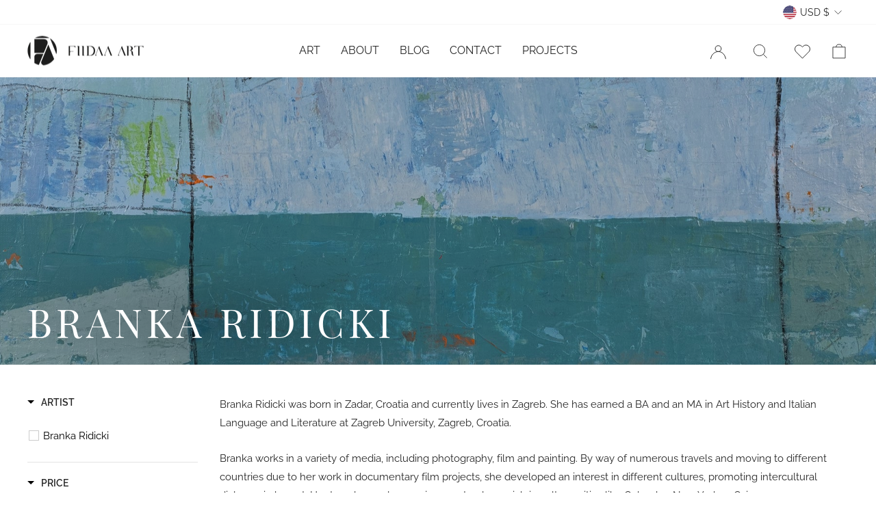

--- FILE ---
content_type: text/html; charset=utf-8
request_url: https://fiidaaart.com/collections/branka-ridicki/products/branka-untitled-2?view=boost-pfs-quickview
body_size: -99
content:

<div id="QuickShopModal-7471908487413" class="modal modal--square modal--quick-shop" data-product-id="7471908487413">
  <div class="modal__inner">
    <div class="modal__centered">
      <div class="modal__centered-content">
        <div id="QuickShopHolder-branka-untitled-2"></div>
      </div>

      <button type="button" class="modal__close js-modal-close text-link">
        <svg aria-hidden="true" focusable="false" role="presentation" class="icon icon-close" viewBox="0 0 64 64"><path d="M19 17.61l27.12 27.13m0-27.12L19 44.74"/></svg>
        <span class="icon__fallback-text">"Close (esc)"</span>
      </button>
    </div>
  </div>
</div>


--- FILE ---
content_type: text/html; charset=utf-8
request_url: https://fiidaaart.com/collections/branka-ridicki/products/branka-untitled-1?view=boost-pfs-quickview
body_size: -784
content:

<div id="QuickShopModal-7471886827765" class="modal modal--square modal--quick-shop" data-product-id="7471886827765">
  <div class="modal__inner">
    <div class="modal__centered">
      <div class="modal__centered-content">
        <div id="QuickShopHolder-branka-untitled-1"></div>
      </div>

      <button type="button" class="modal__close js-modal-close text-link">
        <svg aria-hidden="true" focusable="false" role="presentation" class="icon icon-close" viewBox="0 0 64 64"><path d="M19 17.61l27.12 27.13m0-27.12L19 44.74"/></svg>
        <span class="icon__fallback-text">"Close (esc)"</span>
      </button>
    </div>
  </div>
</div>


--- FILE ---
content_type: text/html; charset=utf-8
request_url: https://fiidaaart.com/collections/branka-ridicki/products/old-mil?view=boost-pfs-quickview
body_size: -78
content:

<div id="QuickShopModal-7471895445749" class="modal modal--square modal--quick-shop" data-product-id="7471895445749">
  <div class="modal__inner">
    <div class="modal__centered">
      <div class="modal__centered-content">
        <div id="QuickShopHolder-old-mil"></div>
      </div>

      <button type="button" class="modal__close js-modal-close text-link">
        <svg aria-hidden="true" focusable="false" role="presentation" class="icon icon-close" viewBox="0 0 64 64"><path d="M19 17.61l27.12 27.13m0-27.12L19 44.74"/></svg>
        <span class="icon__fallback-text">"Close (esc)"</span>
      </button>
    </div>
  </div>
</div>


--- FILE ---
content_type: text/html; charset=utf-8
request_url: https://fiidaaart.com/collections/branka-ridicki/products/old-house?view=boost-pfs-quickview
body_size: -789
content:

<div id="QuickShopModal-7474567839989" class="modal modal--square modal--quick-shop" data-product-id="7474567839989">
  <div class="modal__inner">
    <div class="modal__centered">
      <div class="modal__centered-content">
        <div id="QuickShopHolder-old-house"></div>
      </div>

      <button type="button" class="modal__close js-modal-close text-link">
        <svg aria-hidden="true" focusable="false" role="presentation" class="icon icon-close" viewBox="0 0 64 64"><path d="M19 17.61l27.12 27.13m0-27.12L19 44.74"/></svg>
        <span class="icon__fallback-text">"Close (esc)"</span>
      </button>
    </div>
  </div>
</div>


--- FILE ---
content_type: text/html; charset=utf-8
request_url: https://fiidaaart.com/collections/branka-ridicki/products/giorno?view=boost-pfs-quickview
body_size: -101
content:

<div id="QuickShopModal-7471909503221" class="modal modal--square modal--quick-shop" data-product-id="7471909503221">
  <div class="modal__inner">
    <div class="modal__centered">
      <div class="modal__centered-content">
        <div id="QuickShopHolder-giorno"></div>
      </div>

      <button type="button" class="modal__close js-modal-close text-link">
        <svg aria-hidden="true" focusable="false" role="presentation" class="icon icon-close" viewBox="0 0 64 64"><path d="M19 17.61l27.12 27.13m0-27.12L19 44.74"/></svg>
        <span class="icon__fallback-text">"Close (esc)"</span>
      </button>
    </div>
  </div>
</div>


--- FILE ---
content_type: text/html; charset=utf-8
request_url: https://fiidaaart.com/collections/branka-ridicki/products/forse-un-mattino?view=boost-pfs-quickview
body_size: -81
content:

<div id="QuickShopModal-7471920939253" class="modal modal--square modal--quick-shop" data-product-id="7471920939253">
  <div class="modal__inner">
    <div class="modal__centered">
      <div class="modal__centered-content">
        <div id="QuickShopHolder-forse-un-mattino"></div>
      </div>

      <button type="button" class="modal__close js-modal-close text-link">
        <svg aria-hidden="true" focusable="false" role="presentation" class="icon icon-close" viewBox="0 0 64 64"><path d="M19 17.61l27.12 27.13m0-27.12L19 44.74"/></svg>
        <span class="icon__fallback-text">"Close (esc)"</span>
      </button>
    </div>
  </div>
</div>


--- FILE ---
content_type: text/html; charset=utf-8
request_url: https://fiidaaart.com/collections/branka-ridicki/products/forse-un-matino?view=boost-pfs-quickview
body_size: -78
content:

<div id="QuickShopModal-7471880175861" class="modal modal--square modal--quick-shop" data-product-id="7471880175861">
  <div class="modal__inner">
    <div class="modal__centered">
      <div class="modal__centered-content">
        <div id="QuickShopHolder-forse-un-matino"></div>
      </div>

      <button type="button" class="modal__close js-modal-close text-link">
        <svg aria-hidden="true" focusable="false" role="presentation" class="icon icon-close" viewBox="0 0 64 64"><path d="M19 17.61l27.12 27.13m0-27.12L19 44.74"/></svg>
        <span class="icon__fallback-text">"Close (esc)"</span>
      </button>
    </div>
  </div>
</div>


--- FILE ---
content_type: text/javascript; charset=utf-8
request_url: https://services.mybcapps.com/bc-sf-filter/filter?t=1768979530147&_=pf&shop=fiida-art.myshopify.com&page=1&limit=27&sort=title-descending&display=grid&collection_scope=388972183797&tag=&product_available=false&variant_available=false&build_filter_tree=true&check_cache=true&sid=8d152e05-c332-464a-97e6-87e55ef88d7f&callback=BoostPFSFilterCallback&event_type=init
body_size: 16596
content:
/**/ typeof BoostPFSFilterCallback === 'function' && BoostPFSFilterCallback({"total_product":7,"total_collection":0,"total_page":0,"from_cache":false,"products":[{"compare_at_price_min_kyd":null,"compare_at_price_max_usd":null,"percent_sale_min_rwf":0,"compare_at_price_min_shp":null,"compare_at_price_min_tjs":null,"percent_sale_min_aud":0,"compare_at_price_min_aed":null,"price_min_bam":2439,"price_min_egp":70174,"compare_at_price_min_dkk":null,"percent_sale_min_tzs":0,"compare_at_price_max_bnd":null,"price_max_kzt":778400,"compare_at_price_max_vuv":null,"compare_at_price_min_bgn":null,"compare_at_price_max_lak":null,"price_min_nzd":2443,"compare_at_price_max_etb":null,"compare_at_price_max_all":null,"percent_sale_min_khr":0,"percent_sale_min_idr":0,"price_min_fjd":3269,"price_max_afn":99100,"percent_sale_min_bwp":0,"price_min_sar":5435,"percent_sale_min_czk":0,"price_min_mvr":22397,"price_max_bif":4314000,"compare_at_price_max_gyd":null,"price_min_inr":127200,"compare_at_price_min_djf":null,"percent_sale_min_yer":0,"compare_at_price_min_chf":null,"price_min_krw":2006000,"tags":["Abstract","Architecture","Bold","Color_Brown","Color_Red","Color_Yellow","Croatia","Naïve art","Size_Small","Style_Painting"],"price_max_huf":494600,"price_min_jpy":213500,"compare_at_price_max_lbp":null,"percent_sale_min_mmk":0,"compare_at_price_max_amd":null,"price_min_sbd":11863,"compare_at_price_max_bob":null,"compare_at_price_max_mdl":null,"compare_at_price_min_vnd":null,"compare_at_price_max_eur":null,"percent_sale_min_lkr":0,"price_max":1420,"percent_sale_min_xcd":0,"price_min_mwk":2511600,"price_max_wst":4018,"price_min_myr":6128,"compare_at_price_max_dop":null,"percent_sale_min_gbp":0,"price_min_fkp":1085,"percent_sale_min_awg":0,"compare_at_price_max_mad":null,"compare_at_price_min_isk":null,"price_min_xof":817700,"price_max_pen":5151,"template_suffix":"","updated_at":"2025-08-06T21:53:51Z","price_max_gtq":11114,"percent_sale_min_npr":0,"compare_at_price_max_top":null,"compare_at_price_max_pgk":null,"price_min_sek":13909,"percent_sale_min_mnt":0,"compare_at_price_min_sgd":null,"price_min_gnf":12526000,"price_min_qar":5279,"price_min_bbd":2883,"price_min_cdf":4213000,"price_min_ugx":5171000,"price_min_hnl":37919,"compare_at_price_min_sek":null,"price_max_sll":33012000,"compare_at_price_min_gnf":null,"barcodes":[],"compare_at_price_min_qar":null,"compare_at_price_max_cny":null,"percent_sale_min_bzd":0,"compare_at_price_max_php":null,"price_max_dop":88300,"percent_sale_min_mop":0,"price_max_mad":13130,"compare_at_price_min_thb":null,"compare_at_price_min_xpf":null,"price_min_gmd":104052,"compare_at_price_min_bdt":null,"price_max_gnf":12526000,"percent_sale_min_kmf":0,"price_max_sek":13909,"compare_at_price_min_dop":null,"review_ratings":0,"compare_at_price_max_nio":null,"price_max_qar":5279,"best_selling_rank":999999,"price_max_thb":46877,"price_max_xpf":148500,"compare_at_price_min_mad":null,"compare_at_price_min_pgk":null,"percent_sale_min_uah":0,"compare_at_price_min_wst":null,"percent_sale_min_azn":0,"compare_at_price_min_pen":null,"price_max_bdt":176300,"compare_at_price_max_std":null,"compare_at_price_min_gtq":null,"published_scope":"web","compare_at_price_max_bsd":null,"price_max_isk":177500,"price_max_sgd":1826,"compare_at_price_max_twd":null,"price_min_pyg":10849000,"price_min_jmd":231700,"compare_at_price_min_sll":null,"price_min_cad":1991,"percent_sale_min_pyg":0,"compare_at_price_min_huf":null,"percent_sale_min_jmd":0,"price_min_mur":66098,"price_max_djf":257300,"compare_at_price_max_ron":null,"compare_at_price_min_bif":null,"title":"Untitled 2","compare_at_price_max_ang":null,"compare_at_price_max_pkr":null,"compare_at_price_max_ngn":null,"price_max_chf":1169,"compare_at_price_max_crc":null,"price_max_vnd":37991000,"price_max_kyd":1205,"compare_at_price_max_ttd":null,"compare_at_price_max_pln":null,"price_max_aed":5321,"compare_at_price_min":null,"price_max_tjs":13543,"price_min_ils":4979,"price_max_shp":1085,"compare_at_price_min_kzt":null,"product_type":"","compare_at_price_min_afn":null,"price_max_dkk":9272,"price_max_bgn":2430,"price_min_hkd":11370,"price_max_pkr":410900,"percent_sale_min_amd":0,"price_max_ngn":2223000,"price_max_crc":733400,"compare_at_price_max_mkd":null,"percent_sale_min_bob":0,"price_max_ron":6306,"percent_sale_min_gyd":0,"price_min_bzd":2897,"price_min_mop":11716,"variants":[{"price_myr":"6128.0","inventory_quantities":{"Singapore":1,"70423314677":1},"inventory_management":"shopify","price_fkp":"1085.0","price_xof":"817700.0","price_mad":"13130.0","price_uyu":"58141.0","price_cve":"137600.0","price_pgk":"6012.0","price_azn":"2463.0","price_top":"3471.0","price":"1420.00","price_gmd":"104052.0","id":42126491025653,"price_twd":"43325.0","sku":"BR-09","price_rsd":"145600.0","price_kmf":"612100.0","price_dop":"88300.0","price_cny":"10405.0","price_thb":"46877.0","price_uzs":"18141000.0","price_xpf":"148500.0","price_bdt":"176300.0","price_kes":"187200.0","price_sek":"13909.0","weight_unit":"kg","price_uah":"60204.0","price_gnf":"12526000.0","price_qar":"5279.0","price_bzd":"2897.0","price_bam":"2439.0","price_egp":"70174.0","price_mop":"11716.0","price_nio":"53047.0","price_huf":"494600.0","price_bif":"4314000.0","price_mwk":"2511600.0","price_hnl":"37919.0","price_ugx":"5171000.0","original_merged_options":["title:Default Title"],"price_bsd":"1449.0","price_sll":"33012000.0","price_nzd":"2443.0","price_wst":"4018.0","price_pen":"5151.0","price_fjd":"3269.0","price_std":"30639000.0","price_bbd":"2883.0","price_gtq":"11114.0","price_cdf":"4213000.0","merged_options":["title:Default Title"],"price_cad":"1991.0","price_bgn":"2430.0","price_mur":"66098.0","price_mmk":"5247000.0","available":true,"price_ron":"6306.0","price_lkr":"435700.0","price_crc":"733400.0","price_czk":"30523.0","price_ngn":"2223000.0","price_kyd":"1205.0","price_idr":"23692000.0","price_amd":"555400.0","price_lbp":"129632000.0","price_bwp":"20644.0","price_shp":"1085.0","price_tjs":"13543.0","price_aed":"5321.0","price_hkd":"11370.0","price_rwf":"2090800.0","price_eur":"1242.95","barcode":"","price_dkk":"9272.0","inventory_quantity":1,"price_yer":"348400.0","image":null,"compare_at_price":null,"price_afn":"99100.0","price_mvr":"22397.0","price_inr":"127200.0","weight":0,"price_krw":"2006000.0","price_npr":"203400.0","price_awg":"2593.0","price_pln":"5309.0","price_jpy":"213500.0","price_mnt":"5201000.0","price_gbp":"1085.0","price_sbd":"11863.0","price_pkr":"410900.0","price_xcd":"3894.0","price_ang":"2611.0","available_locations":[70423314677],"price_sar":"5435.0","price_ttd":"9742.0","price_kzt":"778400.0","price_mkd":"76800.0","price_usd":"1420.0","price_dzd":"188800.0","price_sgd":"1826.0","title":"Default Title","price_etb":"200834.0","price_php":"83100.0","price_pyg":"10849000.0","price_isk":"177500.0","price_jmd":"231700.0","price_vnd":"37991000.0","price_tzs":"3593000.0","price_aud":"2228.0","price_ils":"4979.0","price_gyd":"303100.0","inventory_policy":"deny","price_bob":"10041.0","price_khr":"5804000.0","price_mdl":"24411.0","price_lak":"31299000.0","price_kgs":"126700.0","price_vuv":"174800.0","price_bnd":"1863.0","locations":["all:Singapore","instock:Singapore"],"price_djf":"257300.0","price_all":"120800.0","price_chf":"1169.0"}],"compare_at_price_min_hkd":null,"images_info":[{"src":"https://cdn.shopify.com/s/files/1/0613/6512/5365/products/7.1.jpg?v=1649227044","width":1200,"alt":null,"id":28814032732405,"position":1,"height":1200},{"src":"https://cdn.shopify.com/s/files/1/0613/6512/5365/products/8_5f9456e6-f4dc-4ea6-8cab-4a3845c314de.jpg?v=1649227044","width":1200,"alt":null,"id":28814032797941,"position":2,"height":1200},{"src":"https://cdn.shopify.com/s/files/1/0613/6512/5365/products/7_c69931d7-01d1-45a7-b3be-7b4d0b041024.jpg?v=1638811289","width":1200,"alt":null,"id":28814032765173,"position":3,"height":1200}],"compare_at_price_max_dzd":null,"price_max_ang":2611,"compare_at_price_min_cad":null,"compare_at_price_max_kgs":null,"price_max_ttd":9742,"compare_at_price_min_mur":null,"percent_sale_min_eur":0,"percent_sale_min_mdl":0,"id":7471908487413,"published_at":"2021-12-16T10:26:28Z","percent_sale_min_lbp":0,"percent_sale_min_ang":0,"price_min_yer":348400,"percent_sale_min_crc":0,"price_max_pln":5309,"percent_sale_min_ttd":0,"handle":"branka-untitled-2","compare_at_price_max_aud":null,"price_min_npr":203400,"compare_at_price_max_tzs":null,"price_min_awg":2593,"price_min_mnt":5201000,"price_min_gbp":1085,"compare_at_price_max_idr":null,"compare_at_price_max_khr":null,"percent_sale_min_ron":0,"compare_at_price_max_rwf":null,"percent_sale_min_ngn":0,"compare_at_price_min_ils":null,"percent_sale_min_pkr":0,"compare_at_price_max_bwp":null,"price_min_kmf":612100,"price_max_nio":53047,"compare_at_price_max_rsd":null,"compare_at_price_min_pyg":null,"created_at":"2021-12-03T11:27:42Z","compare_at_price_max_cve":null,"compare_at_price_max_uyu":null,"compare_at_price_min_jmd":null,"compare_at_price_max_kes":null,"price_min_azn":2463,"price_max_std":30639000,"percent_sale_min_pln":0,"price_min_uah":60204,"compare_at_price_min_azn":null,"price_max_bsd":1449,"compare_at_price_min_uah":null,"percent_sale_min_std":0,"compare_at_price_max_uzs":null,"price_max_rsd":145600,"price_max_twd":43325,"percent_sale_min_nio":0,"price_min_mkd":76800,"price_max_top":3471,"price_max_pgk":6012,"percent_sale_min_twd":0,"percent_sale_min_bsd":0,"percent_sale_min_rsd":0,"compare_at_price_min_gmd":null,"price_min_dzd":188800,"compare_at_price_max_mop":null,"compare_at_price_max_bzd":null,"compare_at_price_min_myr":null,"price_min_kgs":126700,"compare_at_price_min_fkp":null,"price_max_cny":10405,"compare_at_price_min_xof":null,"price_max_php":83100,"compare_at_price_min_nzd":null,"percent_sale_min_cve":0,"price_min_uzs":18141000,"compare_at_price_min_fjd":null,"compare_at_price_min_bbd":null,"compare_at_price_min_cdf":null,"compare_at_price_min_ugx":null,"compare_at_price_min_hnl":null,"price_max_usd":1420,"percent_sale_min_uyu":0,"position":null,"percent_sale_min_kes":0,"price_max_bnd":1863,"compare_at_price_min_sbd":null,"price_max_vuv":174800,"price_max_lak":31299000,"price_max_etb":200834,"price_min_mmk":5247000,"media":[],"percent_sale_min_mkd":0,"compare_at_price_min_mwk":null,"compare_at_price_max_mmk":null,"price_min_lkr":435700,"price_min_czk":30523,"compare_at_price_max_xcd":null,"percent_sale_min_uzs":0,"price_max_all":120800,"compare_at_price_max_czk":null,"compare_at_price_max_lkr":null,"price_min_xcd":3894,"compare_at_price_min_bam":null,"compare_at_price_min_egp":null,"price_max_amd":555400,"price_max_bob":10041,"price_max_mdl":24411,"compare_at_price_max_yer":null,"price_max_gyd":303100,"compare_at_price_max_awg":null,"compare_at_price_max_npr":null,"price_min_tzs":3593000,"percent_sale_min_dzd":0,"price_min_aud":2228,"price_max_lbp":129632000,"compare_at_price_min_sar":null,"price_min_khr":5804000,"price_min_idr":23692000,"compare_at_price_min_mvr":null,"compare_at_price_max_gbp":null,"price_max_eur":1242.95,"compare_at_price_max_mnt":null,"price_min_bwp":20644,"compare_at_price_min_inr":null,"compare_at_price_min_krw":null,"percent_sale_min_kgs":0,"compare_at_price_min_jpy":null,"price_min_rwf":2090800,"compare_at_price_min_khr":null,"percent_sale_min_shp":0,"compare_at_price_min_idr":null,"percent_sale_min_tjs":0,"price_max_czk":30523,"price_max_lkr":435700,"compare_at_price_min_bwp":null,"compare_at_price_min_rwf":null,"price_max_xcd":3894,"price_min_nio":53047,"percent_sale_min_bgn":0,"percent_sale_min_vnd":0,"price_max_yer":348400,"percent_sale_min_dkk":0,"compare_at_price_min_mmk":null,"price_max_npr":203400,"percent_sale_min_aed":0,"percent_sale_min_kyd":0,"compare_at_price_min_lkr":null,"compare_at_price_min_czk":null,"price_min_ttd":9742,"compare_at_price_min_kgs":null,"price_max_gbp":1085,"price_max_mnt":5201000,"price_max_awg":2593,"compare_at_price_max_ils":null,"percent_sale_min_kzt":0,"price_min_pln":5309,"percent_sale_min_afn":0,"compare_at_price_max_hkd":null,"compare_at_price_min_tzs":null,"price_max_mop":11716,"compare_at_price_min_aud":null,"price_max_bzd":2897,"percent_sale_min_huf":0,"price_min_rsd":145600,"compare_at_price_max_kmf":null,"price_min_cve":137600,"price_min_uyu":58141,"compare_at_price_min_mkd":null,"compare_at_price_max_azn":null,"vendor":"Branka Ridicki","price_min_kes":187200,"compare_at_price_min_dzd":null,"percent_sale_min_bif":0,"compare_at_price_max_uah":null,"price_min_std":30639000,"options_with_values":[{"original_name":"title","values":[{"image":null,"title":"Default Title"}],"name":"title","label":"Title","position":1}],"compare_at_price_min_kes":null,"price_min_bsd":1449,"price_max_kmf":612100,"percent_sale_min_gtq":0,"compare_at_price_min_uzs":null,"compare_at_price_max_jmd":null,"compare_at_price_max_pyg":null,"percent_sale_min_wst":0,"product_category":null,"percent_sale_min_pen":0,"price_min_twd":43325,"body_html":" Artist Country: Croatia Dimensions: 24in x 24in | 60cm x 60cm Medium: Mixed Media on Canvas ","price_min_usd":1420,"price_max_cve":137600,"price_max_uyu":58141,"available":true,"review_count":0,"compare_at_price_max_bam":null,"compare_at_price_max_egp":null,"price_max_kes":187200,"compare_at_price_min_kmf":null,"price_min_etb":200834,"compare_at_price_max_nzd":null,"price_min_lak":31299000,"price_min_bnd":1863,"percent_sale_min_dop":0,"price_min_vuv":174800,"percent_sale_min_sll":0,"compare_at_price_max_fjd":null,"price_max_uzs":18141000,"rio_ratings":[],"price_min_all":120800,"compare_at_price_max_cdf":null,"compare_at_price_max_hnl":null,"compare_at_price_max_ugx":null,"compare_at_price_max_bbd":null,"price_min_cny":10405,"price_max_mkd":76800,"price_min_php":83100,"percent_sale_min_mad":0,"percent_sale_min_pgk":0,"price_max_dzd":188800,"percent_sale_min_top":0,"compare_at_price_max_gmd":null,"compare_at_price_min_gbp":null,"compare_at_price_max_mur":null,"price_max_kgs":126700,"skus":["BR-09"],"compare_at_price_max_cad":null,"percent_sale_min_usd":0,"percent_sale_min_cny":0,"price_min_ron":6306,"price_min_crc":733400,"price_min_ngn":2223000,"price_min_pkr":410900,"price_min_ang":2611,"compare_at_price_min_bzd":null,"price_max_aud":2228,"compare_at_price_min_mop":null,"price_max_tzs":3593000,"percent_sale_min_php":0,"price_max_idr":23692000,"compare_at_price_max_mvr":null,"percent_sale_min_bnd":0,"price_max_khr":5804000,"compare_at_price_min_xcd":null,"compare_at_price_max_sar":null,"percent_sale_min_etb":0,"compare_at_price_max_krw":null,"price_max_bwp":20644,"compare_at_price_max_inr":null,"price_min_gyd":303100,"compare_at_price_min_yer":null,"price_min_bob":10041,"price_min_mdl":24411,"price_min_amd":555400,"compare_at_price_max_sbd":null,"compare_at_price_max_jpy":null,"price_min_lbp":129632000,"price_max_rwf":2090800,"percent_sale_min_all":0,"compare_at_price_max_mwk":null,"percent_sale_min_lak":0,"compare_at_price_min_npr":null,"compare_at_price_min_awg":null,"percent_sale_min_vuv":0,"price_max_mmk":5247000,"compare_at_price_min_mnt":null,"price_min_eur":1242.95,"compare_at_price_min_bob":null,"compare_at_price_min_mdl":null,"compare_at_price_min_amd":null,"compare_at_price_min_lbp":null,"compare_at_price_max_sgd":null,"price_min":1420,"compare_at_price_min_eur":null,"percent_sale_min_mur":0,"percent_sale_min_cad":0,"price_max_sar":5435,"price_min_wst":4018,"collections":[{"template_suffix":"","handle":"branka-ridicki","id":388972183797,"sort_value":"1c","title":"Branka Ridicki"},{"template_suffix":"","handle":"croatia","id":394219978997,"sort_value":"1c","title":"Croatia"},{"template_suffix":"","handle":"abstract","id":394546413813,"sort_value":"1d","title":"Abstract"},{"template_suffix":"","handle":"painting","id":389115445493,"sort_value":"lg","title":"Painting"},{"template_suffix":null,"handle":"frontpage","id":388296147189,"sort_value":"v9","title":"Home page"},{"template_suffix":"","handle":"all","id":399507063029,"sort_value":"ti","title":"All Products"},{"template_suffix":"","handle":"architecture","id":392936489205,"sort_value":"5d","title":"Architecture"}],"percent_sale_min_ils":0,"price_min_pen":5151,"compare_at_price_max_chf":null,"price_max_krw":2006000,"percent_sale_min_hkd":0,"compare_at_price_max_djf":null,"price_max_inr":127200,"compare_at_price_min_ron":null,"compare_at_price_min_crc":null,"price_max_mvr":22397,"compare_at_price_min_lak":null,"images":{"1":"https://cdn.shopify.com/s/files/1/0613/6512/5365/products/7.1.jpg?v=1649227044","2":"https://cdn.shopify.com/s/files/1/0613/6512/5365/products/8_5f9456e6-f4dc-4ea6-8cab-4a3845c314de.jpg?v=1649227044","3":"https://cdn.shopify.com/s/files/1/0613/6512/5365/products/7_c69931d7-01d1-45a7-b3be-7b4d0b041024.jpg?v=1638811289"},"price_min_kzt":778400,"compare_at_price_min_bnd":null,"price_max_sbd":11863,"compare_at_price_min_vuv":null,"price_max_jpy":213500,"price_min_afn":99100,"percent_sale_min_sar":0,"compare_at_price_min_all":null,"percent_sale_min_mvr":0,"compare_at_price_max_vnd":null,"compare_at_price_max_kyd":null,"price_min_huf":494600,"price_max_mwk":2511600,"price_max_egp":70174,"compare_at_price_max_aed":null,"price_max_bam":2439,"price_min_bif":4314000,"compare_at_price_min_gyd":null,"compare_at_price_max_tjs":null,"compare_at_price_max_shp":null,"price_max_nzd":2443,"price_min_dop":88300,"compare_at_price_min_php":null,"compare_at_price_max_myr":null,"percent_sale_min_mwk":0,"price_max_fjd":3269,"compare_at_price_max_xof":null,"price_min_mad":13130,"compare_at_price_max_fkp":null,"price_min_pgk":6012,"compare_at_price_min_usd":null,"compare_at_price_max_sek":null,"price_max_hnl":37919,"percent_sale_min_inr":0,"price_max_ugx":5171000,"price_max_cdf":4213000,"price_min_top":3471,"price_max_bbd":2883,"percent_sale_min_krw":0,"percent_sale_min":0,"percent_sale_min_jpy":0,"compare_at_price_max_qar":null,"percent_sale_min_sbd":0,"compare_at_price_max_gnf":null,"compare_at_price_min_etb":null,"price_min_gtq":11114,"compare_at_price_min_top":null,"compare_at_price_max_bdt":null,"price_max_gmd":104052,"percent_sale_min_ugx":0,"percent_sale_min_bam":0,"percent_sale_min_egp":0,"compare_at_price_max_thb":null,"compare_at_price_max_xpf":null,"metafields":[],"price_min_sll":33012000,"price_max_myr":6128,"percent_sale_min_hnl":0,"percent_sale_min_cdf":0,"percent_sale_min_bbd":0,"compare_at_price_min_cny":null,"compare_at_price_max_isk":null,"price_max_xof":817700,"percent_sale_min_fjd":0,"price_max_fkp":1085,"percent_sale_min_nzd":0,"price_max_azn":2463,"percent_sale_min_myr":0,"price_min_sgd":1826,"price_max_uah":60204,"compare_at_price_min_twd":null,"compare_at_price_min_rsd":null,"compare_at_price_max_pen":null,"compare_at_price_max_wst":null,"html":{"theme_id":0,"value":""},"percent_sale_min_gmd":0,"compare_at_price_min_cve":null,"price_min_djf":257300,"compare_at_price_min_uyu":null,"price_min_chf":1169,"compare_at_price_max_gtq":null,"percent_sale_min_qar":0,"price_max_pyg":10849000,"price_min_thb":46877,"price_min_xpf":148500,"price_min_bdt":176300,"percent_sale_min_fkp":0,"compare_at_price_min_std":null,"percent_sale_min_xof":0,"price_max_jmd":231700,"compare_at_price_max_sll":null,"available_locations":[70423314677],"percent_sale_min_gnf":0,"compare_at_price_min_bsd":null,"price_min_isk":177500,"percent_sale_min_sek":0,"compare_at_price_max_bgn":null,"price_min_dkk":9272,"price_min_bgn":2430,"percent_sale_min_isk":0,"compare_at_price_max_dkk":null,"percent_sale_min_bdt":0,"percent_sale_min_thb":0,"percent_sale_min_xpf":0,"price_max_ils":4979,"compare_at_price_min_nio":null,"compare_at_price_max_afn":null,"compare_at_price_min_ngn":null,"compare_at_price_min_pkr":null,"compare_at_price_min_ang":null,"compare_at_price_max_kzt":null,"price_min_vnd":37991000,"compare_at_price_min_ttd":null,"compare_at_price_max_huf":null,"price_max_cad":1991,"price_min_kyd":1205,"percent_sale_min_sgd":0,"price_max_hkd":11370,"percent_sale_min_chf":0,"price_min_shp":1085,"locations":["all:Singapore","instock:Singapore"],"compare_at_price_max_bif":null,"percent_sale_min_djf":0,"price_min_tjs":13543,"compare_at_price_min_pln":null,"compare_at_price_max":null,"price_min_aed":5321,"price_max_mur":66098},{"compare_at_price_min_kyd":null,"compare_at_price_max_usd":null,"percent_sale_min_rwf":0,"compare_at_price_min_shp":null,"compare_at_price_min_tjs":null,"percent_sale_min_aud":0,"compare_at_price_min_aed":null,"price_min_bam":2427,"price_min_egp":72273,"compare_at_price_min_dkk":null,"percent_sale_min_tzs":0,"compare_at_price_max_bnd":null,"price_max_kzt":751200,"compare_at_price_max_vuv":null,"compare_at_price_min_bgn":null,"compare_at_price_max_lak":null,"price_min_nzd":2394,"compare_at_price_max_etb":null,"compare_at_price_max_all":null,"percent_sale_min_khr":0,"percent_sale_min_idr":0,"price_min_fjd":3249,"price_max_afn":102300,"percent_sale_min_bwp":0,"price_min_sar":5433,"percent_sale_min_czk":0,"price_min_mvr":22388,"price_max_bif":4309000,"compare_at_price_max_gyd":null,"price_min_inr":124300,"compare_at_price_min_djf":null,"percent_sale_min_yer":0,"compare_at_price_min_chf":null,"price_min_krw":1963000,"tags":["Abstract","Architecture","Color_Blue","Color_Yellow","Croatia","Landscape","Naïve art","Size_Small","Style_Painting"],"price_max_huf":495800,"price_min_jpy":209100,"compare_at_price_max_lbp":null,"percent_sale_min_mmk":0,"compare_at_price_max_amd":null,"price_min_sbd":12409,"compare_at_price_max_bob":null,"compare_at_price_max_mdl":null,"compare_at_price_min_vnd":null,"compare_at_price_max_eur":null,"percent_sale_min_lkr":0,"price_max":1420,"percent_sale_min_xcd":0,"price_min_mwk":2511600,"price_max_wst":4003,"price_min_myr":6123,"compare_at_price_max_dop":null,"percent_sale_min_gbp":0,"price_min_fkp":1056,"percent_sale_min_awg":0,"compare_at_price_max_mad":null,"compare_at_price_min_isk":null,"price_min_xof":818700,"price_max_pen":5176,"template_suffix":"","updated_at":"2025-06-26T07:46:23Z","price_max_gtq":11138,"percent_sale_min_npr":0,"compare_at_price_max_top":null,"compare_at_price_max_pgk":null,"price_min_sek":13673,"percent_sale_min_mnt":0,"compare_at_price_min_sgd":null,"price_min_gnf":12495000,"price_min_qar":5281,"price_min_bbd":2883,"price_min_cdf":4206000,"price_min_ugx":5206000,"price_min_hnl":37829,"compare_at_price_min_sek":null,"price_max_sll":33008000,"compare_at_price_min_gnf":null,"barcodes":[],"compare_at_price_min_qar":null,"compare_at_price_max_cny":null,"percent_sale_min_bzd":0,"compare_at_price_max_php":null,"price_max_dop":86100,"percent_sale_min_mop":0,"price_max_mad":13133,"compare_at_price_min_thb":null,"compare_at_price_min_xpf":null,"price_min_gmd":103981,"compare_at_price_min_bdt":null,"price_max_gnf":12495000,"percent_sale_min_kmf":0,"price_max_sek":13673,"compare_at_price_min_dop":null,"review_ratings":0,"compare_at_price_max_nio":null,"price_max_qar":5281,"best_selling_rank":999999,"price_max_thb":46881,"price_max_xpf":148000,"compare_at_price_min_mad":null,"compare_at_price_min_pgk":null,"percent_sale_min_uah":0,"compare_at_price_min_wst":null,"percent_sale_min_azn":0,"compare_at_price_min_pen":null,"price_max_bdt":177200,"compare_at_price_max_std":null,"compare_at_price_min_gtq":null,"published_scope":"web","compare_at_price_max_bsd":null,"price_max_isk":176100,"price_max_sgd":1810,"compare_at_price_max_twd":null,"price_min_pyg":11561000,"price_min_jmd":232100,"compare_at_price_min_sll":null,"price_min_cad":1986,"percent_sale_min_pyg":0,"compare_at_price_min_huf":null,"percent_sale_min_jmd":0,"price_min_mur":65409,"price_max_djf":257300,"compare_at_price_max_ron":null,"compare_at_price_min_bif":null,"title":"Untitled 1","compare_at_price_max_ang":null,"compare_at_price_max_pkr":null,"compare_at_price_max_ngn":null,"price_max_chf":1162,"compare_at_price_max_crc":null,"price_max_vnd":37863000,"price_max_kyd":1204,"compare_at_price_max_ttd":null,"compare_at_price_max_pln":null,"price_max_aed":5320,"compare_at_price_min":null,"price_max_tjs":14305,"price_min_ils":4898,"price_max_shp":1056,"compare_at_price_min_kzt":null,"product_type":"","compare_at_price_min_afn":null,"price_max_dkk":9237,"price_max_bgn":2421,"price_min_hkd":11370,"price_max_pkr":410900,"percent_sale_min_amd":0,"price_max_ngn":2346400,"price_max_crc":731100,"compare_at_price_max_mkd":null,"percent_sale_min_bob":0,"price_max_ron":6268,"percent_sale_min_gyd":0,"price_min_bzd":2897,"price_min_mop":11722,"variants":[{"price_myr":"6123.0","inventory_quantities":{"Singapore":1,"70423314677":1},"inventory_management":"shopify","price_fkp":"1056.0","price_xof":"818700.0","price_mad":"13133.0","price_uyu":"58248.0","price_cve":"137400.0","price_pgk":"5968.0","price_azn":"2462.0","price_top":"3456.0","price":"1420.00","price_gmd":"103981.0","id":42126404124917,"price_twd":"42048.0","sku":"BR-07","price_rsd":"145200.0","price_kmf":"613800.0","price_dop":"86100.0","price_cny":"10382.0","price_thb":"46881.0","price_uzs":"18153000.0","price_xpf":"148000.0","price_bdt":"177200.0","price_kes":"187200.0","price_sek":"13673.0","weight_unit":"kg","price_uah":"60273.0","price_gnf":"12495000.0","price_qar":"5281.0","price_bzd":"2897.0","price_bam":"2427.0","price_egp":"72273.0","price_mop":"11722.0","price_nio":"53047.0","price_huf":"495800.0","price_bif":"4309000.0","price_mwk":"2511600.0","price_hnl":"37829.0","price_ugx":"5206000.0","original_merged_options":["title:Default Title"],"price_bsd":"1449.0","price_sll":"33008000.0","price_nzd":"2394.0","price_wst":"4003.0","price_pen":"5176.0","price_fjd":"3249.0","price_std":"30568000.0","price_bbd":"2883.0","price_gtq":"11138.0","price_cdf":"4206000.0","merged_options":["title:Default Title"],"price_cad":"1986.0","price_bgn":"2421.0","price_mur":"65409.0","price_mmk":"5239000.0","available":true,"price_ron":"6268.0","price_lkr":"434400.0","price_crc":"731100.0","price_czk":"30612.0","price_ngn":"2346400.0","price_kyd":"1204.0","price_idr":"23486000.0","price_amd":"555100.0","price_lbp":"129632000.0","price_bwp":"19223.0","price_shp":"1056.0","price_tjs":"14305.0","price_aed":"5320.0","price_hkd":"11370.0","price_rwf":"2080800.0","price_eur":"1238.95","barcode":"","price_dkk":"9237.0","inventory_quantity":1,"price_yer":"351300.0","image":null,"compare_at_price":null,"price_afn":"102300.0","price_mvr":"22388.0","price_inr":"124300.0","weight":0,"price_krw":"1963000.0","price_npr":"198900.0","price_awg":"2593.0","price_pln":"5259.0","price_jpy":"209100.0","price_mnt":"5191000.0","price_gbp":"1056.0","price_sbd":"12409.0","price_pkr":"410900.0","price_xcd":"3894.0","price_ang":"2611.0","available_locations":[70423314677],"price_sar":"5433.0","price_ttd":"9791.0","price_kzt":"751200.0","price_mkd":"76300.0","price_usd":"1420.0","price_dzd":"187900.0","price_sgd":"1810.0","title":"Default Title","price_etb":"199609.0","price_php":"82100.0","price_pyg":"11561000.0","price_isk":"176100.0","price_jmd":"232100.0","price_vnd":"37863000.0","price_tzs":"3853000.0","price_aud":"2218.0","price_ils":"4898.0","price_gyd":"303000.0","inventory_policy":"deny","price_bob":"10030.0","price_khr":"5808000.0","price_mdl":"24550.0","price_lak":"31232000.0","price_kgs":"126400.0","price_vuv":"174800.0","price_bnd":"1844.0","locations":["all:Singapore","instock:Singapore"],"price_djf":"257300.0","price_all":"121400.0","price_chf":"1162.0"}],"compare_at_price_min_hkd":null,"images_info":[{"src":"https://cdn.shopify.com/s/files/1/0613/6512/5365/products/3.1.jpg?v=1649227040","width":1200,"alt":null,"id":28814022607093,"position":1,"height":1200},{"src":"https://cdn.shopify.com/s/files/1/0613/6512/5365/products/4_bc146e8a-d702-48ca-9306-55effd12c046.jpg?v=1649227040","width":1200,"alt":null,"id":28814022672629,"position":2,"height":1200},{"src":"https://cdn.shopify.com/s/files/1/0613/6512/5365/products/3_5921c8b5-4395-45fd-8aa6-37f72c1e15dd.jpg?v=1649227040","width":1200,"alt":null,"id":28814022639861,"position":3,"height":1200}],"compare_at_price_max_dzd":null,"price_max_ang":2611,"compare_at_price_min_cad":null,"compare_at_price_max_kgs":null,"price_max_ttd":9791,"compare_at_price_min_mur":null,"percent_sale_min_eur":0,"percent_sale_min_mdl":0,"id":7471886827765,"published_at":"2021-12-16T10:26:29Z","percent_sale_min_lbp":0,"percent_sale_min_ang":0,"price_min_yer":351300,"percent_sale_min_crc":0,"price_max_pln":5259,"percent_sale_min_ttd":0,"handle":"branka-untitled-1","compare_at_price_max_aud":null,"price_min_npr":198900,"compare_at_price_max_tzs":null,"price_min_awg":2593,"price_min_mnt":5191000,"price_min_gbp":1056,"compare_at_price_max_idr":null,"compare_at_price_max_khr":null,"percent_sale_min_ron":0,"compare_at_price_max_rwf":null,"percent_sale_min_ngn":0,"compare_at_price_min_ils":null,"percent_sale_min_pkr":0,"compare_at_price_max_bwp":null,"price_min_kmf":613800,"price_max_nio":53047,"compare_at_price_max_rsd":null,"compare_at_price_min_pyg":null,"created_at":"2021-12-03T10:53:14Z","compare_at_price_max_cve":null,"compare_at_price_max_uyu":null,"compare_at_price_min_jmd":null,"compare_at_price_max_kes":null,"price_min_azn":2462,"price_max_std":30568000,"percent_sale_min_pln":0,"price_min_uah":60273,"compare_at_price_min_azn":null,"price_max_bsd":1449,"compare_at_price_min_uah":null,"percent_sale_min_std":0,"compare_at_price_max_uzs":null,"price_max_rsd":145200,"price_max_twd":42048,"percent_sale_min_nio":0,"price_min_mkd":76300,"price_max_top":3456,"price_max_pgk":5968,"percent_sale_min_twd":0,"percent_sale_min_bsd":0,"percent_sale_min_rsd":0,"compare_at_price_min_gmd":null,"price_min_dzd":187900,"compare_at_price_max_mop":null,"compare_at_price_max_bzd":null,"compare_at_price_min_myr":null,"price_min_kgs":126400,"compare_at_price_min_fkp":null,"price_max_cny":10382,"compare_at_price_min_xof":null,"price_max_php":82100,"compare_at_price_min_nzd":null,"percent_sale_min_cve":0,"price_min_uzs":18153000,"compare_at_price_min_fjd":null,"compare_at_price_min_bbd":null,"compare_at_price_min_cdf":null,"compare_at_price_min_ugx":null,"compare_at_price_min_hnl":null,"price_max_usd":1420,"percent_sale_min_uyu":0,"position":null,"percent_sale_min_kes":0,"price_max_bnd":1844,"compare_at_price_min_sbd":null,"price_max_vuv":174800,"price_max_lak":31232000,"price_max_etb":199609,"price_min_mmk":5239000,"media":[],"percent_sale_min_mkd":0,"compare_at_price_min_mwk":null,"compare_at_price_max_mmk":null,"price_min_lkr":434400,"price_min_czk":30612,"compare_at_price_max_xcd":null,"percent_sale_min_uzs":0,"price_max_all":121400,"compare_at_price_max_czk":null,"compare_at_price_max_lkr":null,"price_min_xcd":3894,"compare_at_price_min_bam":null,"compare_at_price_min_egp":null,"price_max_amd":555100,"price_max_bob":10030,"price_max_mdl":24550,"compare_at_price_max_yer":null,"price_max_gyd":303000,"compare_at_price_max_awg":null,"compare_at_price_max_npr":null,"price_min_tzs":3853000,"percent_sale_min_dzd":0,"price_min_aud":2218,"price_max_lbp":129632000,"compare_at_price_min_sar":null,"price_min_khr":5808000,"price_min_idr":23486000,"compare_at_price_min_mvr":null,"compare_at_price_max_gbp":null,"price_max_eur":1238.95,"compare_at_price_max_mnt":null,"price_min_bwp":19223,"compare_at_price_min_inr":null,"compare_at_price_min_krw":null,"percent_sale_min_kgs":0,"compare_at_price_min_jpy":null,"price_min_rwf":2080800,"compare_at_price_min_khr":null,"percent_sale_min_shp":0,"compare_at_price_min_idr":null,"percent_sale_min_tjs":0,"price_max_czk":30612,"price_max_lkr":434400,"compare_at_price_min_bwp":null,"compare_at_price_min_rwf":null,"price_max_xcd":3894,"price_min_nio":53047,"percent_sale_min_bgn":0,"percent_sale_min_vnd":0,"price_max_yer":351300,"percent_sale_min_dkk":0,"compare_at_price_min_mmk":null,"price_max_npr":198900,"percent_sale_min_aed":0,"percent_sale_min_kyd":0,"compare_at_price_min_lkr":null,"compare_at_price_min_czk":null,"price_min_ttd":9791,"compare_at_price_min_kgs":null,"price_max_gbp":1056,"price_max_mnt":5191000,"price_max_awg":2593,"compare_at_price_max_ils":null,"percent_sale_min_kzt":0,"price_min_pln":5259,"percent_sale_min_afn":0,"compare_at_price_max_hkd":null,"compare_at_price_min_tzs":null,"price_max_mop":11722,"compare_at_price_min_aud":null,"price_max_bzd":2897,"percent_sale_min_huf":0,"price_min_rsd":145200,"compare_at_price_max_kmf":null,"price_min_cve":137400,"price_min_uyu":58248,"compare_at_price_min_mkd":null,"compare_at_price_max_azn":null,"vendor":"Branka Ridicki","price_min_kes":187200,"compare_at_price_min_dzd":null,"percent_sale_min_bif":0,"compare_at_price_max_uah":null,"price_min_std":30568000,"options_with_values":[{"original_name":"title","values":[{"image":null,"title":"Default Title"}],"name":"title","label":"Title","position":1}],"compare_at_price_min_kes":null,"price_min_bsd":1449,"price_max_kmf":613800,"percent_sale_min_gtq":0,"compare_at_price_min_uzs":null,"compare_at_price_max_jmd":null,"compare_at_price_max_pyg":null,"percent_sale_min_wst":0,"product_category":null,"percent_sale_min_pen":0,"price_min_twd":42048,"body_html":" Artist Country: Croatia Dimensions: 24in x 24in | 60cm x 60cm Medium: Mixed Media on Canvas ","price_min_usd":1420,"price_max_cve":137400,"price_max_uyu":58248,"available":true,"review_count":0,"compare_at_price_max_bam":null,"compare_at_price_max_egp":null,"price_max_kes":187200,"compare_at_price_min_kmf":null,"price_min_etb":199609,"compare_at_price_max_nzd":null,"price_min_lak":31232000,"price_min_bnd":1844,"percent_sale_min_dop":0,"price_min_vuv":174800,"percent_sale_min_sll":0,"compare_at_price_max_fjd":null,"price_max_uzs":18153000,"rio_ratings":[],"price_min_all":121400,"compare_at_price_max_cdf":null,"compare_at_price_max_hnl":null,"compare_at_price_max_ugx":null,"compare_at_price_max_bbd":null,"price_min_cny":10382,"price_max_mkd":76300,"price_min_php":82100,"percent_sale_min_mad":0,"percent_sale_min_pgk":0,"price_max_dzd":187900,"percent_sale_min_top":0,"compare_at_price_max_gmd":null,"compare_at_price_min_gbp":null,"compare_at_price_max_mur":null,"price_max_kgs":126400,"skus":["BR-07"],"compare_at_price_max_cad":null,"percent_sale_min_usd":0,"percent_sale_min_cny":0,"price_min_ron":6268,"price_min_crc":731100,"price_min_ngn":2346400,"price_min_pkr":410900,"price_min_ang":2611,"compare_at_price_min_bzd":null,"price_max_aud":2218,"compare_at_price_min_mop":null,"price_max_tzs":3853000,"percent_sale_min_php":0,"price_max_idr":23486000,"compare_at_price_max_mvr":null,"percent_sale_min_bnd":0,"price_max_khr":5808000,"compare_at_price_min_xcd":null,"compare_at_price_max_sar":null,"percent_sale_min_etb":0,"compare_at_price_max_krw":null,"price_max_bwp":19223,"compare_at_price_max_inr":null,"price_min_gyd":303000,"compare_at_price_min_yer":null,"price_min_bob":10030,"price_min_mdl":24550,"price_min_amd":555100,"compare_at_price_max_sbd":null,"compare_at_price_max_jpy":null,"price_min_lbp":129632000,"price_max_rwf":2080800,"percent_sale_min_all":0,"compare_at_price_max_mwk":null,"percent_sale_min_lak":0,"compare_at_price_min_npr":null,"compare_at_price_min_awg":null,"percent_sale_min_vuv":0,"price_max_mmk":5239000,"compare_at_price_min_mnt":null,"price_min_eur":1238.95,"compare_at_price_min_bob":null,"compare_at_price_min_mdl":null,"compare_at_price_min_amd":null,"compare_at_price_min_lbp":null,"compare_at_price_max_sgd":null,"price_min":1420,"compare_at_price_min_eur":null,"percent_sale_min_mur":0,"percent_sale_min_cad":0,"price_max_sar":5433,"price_min_wst":4003,"collections":[{"template_suffix":"","handle":"branka-ridicki","id":388972183797,"sort_value":"2","title":"Branka Ridicki"},{"template_suffix":"","handle":"croatia","id":394219978997,"sort_value":"2","title":"Croatia"},{"template_suffix":"","handle":"abstract","id":394546413813,"sort_value":"1a","title":"Abstract"},{"template_suffix":"","handle":"painting","id":389115445493,"sort_value":"ll","title":"Painting"},{"template_suffix":null,"handle":"frontpage","id":388296147189,"sort_value":"vb","title":"Home page"},{"template_suffix":"","handle":"all","id":399507063029,"sort_value":"tf","title":"All Products"},{"template_suffix":"","handle":"architecture","id":392936489205,"sort_value":"5v","title":"Architecture"},{"template_suffix":"","handle":"landscape","id":421488460021,"sort_value":"it","title":"Landscape"}],"percent_sale_min_ils":0,"price_min_pen":5176,"compare_at_price_max_chf":null,"price_max_krw":1963000,"percent_sale_min_hkd":0,"compare_at_price_max_djf":null,"price_max_inr":124300,"compare_at_price_min_ron":null,"compare_at_price_min_crc":null,"price_max_mvr":22388,"compare_at_price_min_lak":null,"images":{"1":"https://cdn.shopify.com/s/files/1/0613/6512/5365/products/3.1.jpg?v=1649227040","2":"https://cdn.shopify.com/s/files/1/0613/6512/5365/products/4_bc146e8a-d702-48ca-9306-55effd12c046.jpg?v=1649227040","3":"https://cdn.shopify.com/s/files/1/0613/6512/5365/products/3_5921c8b5-4395-45fd-8aa6-37f72c1e15dd.jpg?v=1649227040"},"price_min_kzt":751200,"compare_at_price_min_bnd":null,"price_max_sbd":12409,"compare_at_price_min_vuv":null,"price_max_jpy":209100,"price_min_afn":102300,"percent_sale_min_sar":0,"compare_at_price_min_all":null,"percent_sale_min_mvr":0,"compare_at_price_max_vnd":null,"compare_at_price_max_kyd":null,"price_min_huf":495800,"price_max_mwk":2511600,"price_max_egp":72273,"compare_at_price_max_aed":null,"price_max_bam":2427,"price_min_bif":4309000,"compare_at_price_min_gyd":null,"compare_at_price_max_tjs":null,"compare_at_price_max_shp":null,"price_max_nzd":2394,"price_min_dop":86100,"compare_at_price_min_php":null,"compare_at_price_max_myr":null,"percent_sale_min_mwk":0,"price_max_fjd":3249,"compare_at_price_max_xof":null,"price_min_mad":13133,"compare_at_price_max_fkp":null,"price_min_pgk":5968,"compare_at_price_min_usd":null,"compare_at_price_max_sek":null,"price_max_hnl":37829,"percent_sale_min_inr":0,"price_max_ugx":5206000,"price_max_cdf":4206000,"price_min_top":3456,"price_max_bbd":2883,"percent_sale_min_krw":0,"percent_sale_min":0,"percent_sale_min_jpy":0,"compare_at_price_max_qar":null,"percent_sale_min_sbd":0,"compare_at_price_max_gnf":null,"compare_at_price_min_etb":null,"price_min_gtq":11138,"compare_at_price_min_top":null,"compare_at_price_max_bdt":null,"price_max_gmd":103981,"percent_sale_min_ugx":0,"percent_sale_min_bam":0,"percent_sale_min_egp":0,"compare_at_price_max_thb":null,"compare_at_price_max_xpf":null,"metafields":[],"price_min_sll":33008000,"price_max_myr":6123,"percent_sale_min_hnl":0,"percent_sale_min_cdf":0,"percent_sale_min_bbd":0,"compare_at_price_min_cny":null,"compare_at_price_max_isk":null,"price_max_xof":818700,"percent_sale_min_fjd":0,"price_max_fkp":1056,"percent_sale_min_nzd":0,"price_max_azn":2462,"percent_sale_min_myr":0,"price_min_sgd":1810,"price_max_uah":60273,"compare_at_price_min_twd":null,"compare_at_price_min_rsd":null,"compare_at_price_max_pen":null,"compare_at_price_max_wst":null,"html":{"theme_id":0,"value":""},"percent_sale_min_gmd":0,"compare_at_price_min_cve":null,"price_min_djf":257300,"compare_at_price_min_uyu":null,"price_min_chf":1162,"compare_at_price_max_gtq":null,"percent_sale_min_qar":0,"price_max_pyg":11561000,"price_min_thb":46881,"price_min_xpf":148000,"price_min_bdt":177200,"percent_sale_min_fkp":0,"compare_at_price_min_std":null,"percent_sale_min_xof":0,"price_max_jmd":232100,"compare_at_price_max_sll":null,"available_locations":[70423314677],"percent_sale_min_gnf":0,"compare_at_price_min_bsd":null,"price_min_isk":176100,"percent_sale_min_sek":0,"compare_at_price_max_bgn":null,"price_min_dkk":9237,"price_min_bgn":2421,"percent_sale_min_isk":0,"compare_at_price_max_dkk":null,"percent_sale_min_bdt":0,"percent_sale_min_thb":0,"percent_sale_min_xpf":0,"price_max_ils":4898,"compare_at_price_min_nio":null,"compare_at_price_max_afn":null,"compare_at_price_min_ngn":null,"compare_at_price_min_pkr":null,"compare_at_price_min_ang":null,"compare_at_price_max_kzt":null,"price_min_vnd":37863000,"compare_at_price_min_ttd":null,"compare_at_price_max_huf":null,"price_max_cad":1986,"price_min_kyd":1204,"percent_sale_min_sgd":0,"price_max_hkd":11370,"percent_sale_min_chf":0,"price_min_shp":1056,"locations":["all:Singapore","instock:Singapore"],"compare_at_price_max_bif":null,"percent_sale_min_djf":0,"price_min_tjs":14305,"compare_at_price_min_pln":null,"compare_at_price_max":null,"price_min_aed":5320,"price_max_mur":65409},{"compare_at_price_min_kyd":null,"compare_at_price_max_usd":null,"percent_sale_min_rwf":0,"compare_at_price_min_shp":null,"compare_at_price_min_tjs":null,"percent_sale_min_aud":0,"compare_at_price_min_aed":null,"price_min_bam":2457,"price_min_egp":68408,"compare_at_price_min_dkk":null,"percent_sale_min_tzs":0,"compare_at_price_max_bnd":null,"price_max_kzt":768400,"compare_at_price_max_vuv":null,"compare_at_price_min_bgn":null,"compare_at_price_max_lak":null,"price_min_nzd":2525,"compare_at_price_max_etb":null,"compare_at_price_max_all":null,"percent_sale_min_khr":0,"percent_sale_min_idr":0,"price_min_fjd":3290,"price_max_afn":96600,"percent_sale_min_bwp":0,"price_min_sar":5432,"percent_sale_min_czk":0,"price_min_mvr":22397,"price_max_bif":4269000,"compare_at_price_max_gyd":null,"price_min_inr":128400,"compare_at_price_min_djf":null,"percent_sale_min_yer":0,"compare_at_price_min_chf":null,"price_min_krw":2073000,"tags":["Abstract","Architecture","Bold","Color_Brown","Color_Red","Croatia","Expressionism","Landscape","Naïve art","Nov 2025","Size_Small","Style_Painting"],"price_max_huf":486500,"price_min_jpy":223200,"compare_at_price_max_lbp":null,"percent_sale_min_mmk":0,"compare_at_price_max_amd":null,"price_min_sbd":11940,"compare_at_price_max_bob":null,"compare_at_price_max_mdl":null,"compare_at_price_min_vnd":null,"compare_at_price_max_eur":null,"percent_sale_min_lkr":0,"price_max":1420,"percent_sale_min_xcd":0,"price_min_mwk":2511600,"price_max_wst":4025,"price_min_myr":6082,"compare_at_price_max_dop":null,"percent_sale_min_gbp":0,"price_min_fkp":1102,"percent_sale_min_awg":0,"compare_at_price_max_mad":null,"compare_at_price_min_isk":null,"price_min_xof":817700,"price_max_pen":4901,"template_suffix":"","updated_at":"2025-10-30T19:45:21Z","price_max_gtq":11104,"percent_sale_min_npr":0,"compare_at_price_max_top":null,"compare_at_price_max_pgk":null,"price_min_sek":13681,"percent_sale_min_mnt":0,"compare_at_price_min_sgd":null,"price_min_gnf":12552000,"price_min_qar":5279,"price_min_bbd":2883,"price_min_cdf":3312000,"price_min_ugx":5045000,"price_min_hnl":38063,"compare_at_price_min_sek":null,"price_max_sll":33012000,"compare_at_price_min_gnf":null,"barcodes":[],"compare_at_price_min_qar":null,"compare_at_price_max_cny":null,"percent_sale_min_bzd":0,"compare_at_price_max_php":null,"price_max_dop":93000,"percent_sale_min_mop":0,"price_max_mad":13413,"compare_at_price_min_thb":null,"compare_at_price_min_xpf":null,"price_min_gmd":104149,"compare_at_price_min_bdt":null,"price_max_gnf":12552000,"percent_sale_min_kmf":0,"price_max_sek":13681,"compare_at_price_min_dop":null,"review_ratings":0,"compare_at_price_max_nio":null,"price_max_qar":5279,"best_selling_rank":999999,"price_max_thb":46863,"price_max_xpf":149700,"compare_at_price_min_mad":null,"compare_at_price_min_pgk":null,"percent_sale_min_uah":0,"compare_at_price_min_wst":null,"percent_sale_min_azn":0,"compare_at_price_min_pen":null,"price_max_bdt":177100,"compare_at_price_max_std":null,"compare_at_price_min_gtq":null,"published_scope":"web","compare_at_price_max_bsd":null,"price_max_isk":181400,"price_max_sgd":1847,"compare_at_price_max_twd":null,"price_min_pyg":10255000,"price_min_jmd":231600,"compare_at_price_min_sll":null,"price_min_cad":2027,"percent_sale_min_pyg":0,"compare_at_price_min_huf":null,"percent_sale_min_jmd":0,"price_min_mur":65917,"price_max_djf":257300,"compare_at_price_max_ron":null,"compare_at_price_min_bif":null,"title":"Old Mil","compare_at_price_max_ang":null,"compare_at_price_max_pkr":null,"compare_at_price_max_ngn":null,"price_max_chf":1162,"compare_at_price_max_crc":null,"price_max_vnd":38136000,"price_max_kyd":1205,"compare_at_price_max_ttd":null,"compare_at_price_max_pln":null,"price_max_aed":5320,"compare_at_price_min":null,"price_max_tjs":13432,"price_min_ils":4715,"price_max_shp":1103,"compare_at_price_min_kzt":null,"product_type":"","compare_at_price_min_afn":null,"price_max_dkk":9353,"price_max_bgn":2450,"price_min_hkd":11255,"price_max_pkr":410100,"percent_sale_min_amd":0,"price_max_ngn":2171500,"price_max_crc":726300,"compare_at_price_max_mkd":null,"percent_sale_min_bob":0,"price_max_ron":6369,"percent_sale_min_gyd":0,"price_min_bzd":2897,"price_min_mop":11596,"variants":[{"price_myr":"6082.0","inventory_quantities":{"Singapore":1,"70423314677":1},"inventory_management":"shopify","price_fkp":"1102.0","price_xof":"817700.0","price_mad":"13413.0","price_uyu":"57771.0","price_cve":"138800.0","price_pgk":"6183.0","price_azn":"2463.0","price_top":"3480.0","price":"1420.00","price_gmd":"104149.0","id":42126421033205,"price_twd":"44471.0","sku":"BR-08","price_rsd":"146900.0","price_kmf":"616300.0","price_dop":"93000.0","price_cny":"10298.0","price_thb":"46863.0","price_uzs":"17417000.0","price_xpf":"149700.0","price_bdt":"177100.0","price_kes":"187200.0","price_sek":"13681.0","weight_unit":"kg","price_uah":"60716.0","price_gnf":"12552000.0","price_qar":"5279.0","price_bzd":"2897.0","price_bam":"2457.0","price_egp":"68408.0","price_mop":"11596.0","price_nio":"53047.0","price_huf":"486500.0","price_bif":"4269000.0","price_mwk":"2511600.0","price_hnl":"38063.0","price_ugx":"5045000.0","original_merged_options":["title:Default Title"],"price_bsd":"1449.0","price_sll":"33012000.0","price_nzd":"2525.0","price_wst":"4025.0","price_pen":"4901.0","price_fjd":"3290.0","price_std":"30439000.0","price_bbd":"2883.0","price_gtq":"11104.0","price_cdf":"3312000.0","merged_options":["title:Default Title"],"price_cad":"2027.0","price_bgn":"2450.0","price_mur":"65917.0","price_mmk":"5273000.0","available":true,"price_ron":"6369.0","price_lkr":"440800.0","price_crc":"726300.0","price_czk":"30495.0","price_ngn":"2171500.0","price_kyd":"1205.0","price_idr":"24093000.0","price_amd":"554400.0","price_lbp":"129632000.0","price_bwp":"20678.0","price_shp":"1103.0","price_tjs":"13432.0","price_aed":"5320.0","price_hkd":"11255.0","price_rwf":"2102300.0","price_eur":"1252.95","barcode":"","price_dkk":"9353.0","inventory_quantity":1,"price_yer":"345600.0","image":null,"compare_at_price":null,"price_afn":"96600.0","price_mvr":"22397.0","price_inr":"128400.0","weight":0,"price_krw":"2073000.0","price_npr":"205600.0","price_awg":"2593.0","price_pln":"5319.0","price_jpy":"223200.0","price_mnt":"5199000.0","price_gbp":"1102.0","price_sbd":"11940.0","price_pkr":"410100.0","price_xcd":"3894.0","price_ang":"2612.0","available_locations":[70423314677],"price_sar":"5432.0","price_ttd":"9721.0","price_kzt":"768400.0","price_mkd":"76700.0","price_usd":"1420.0","price_dzd":"188300.0","price_sgd":"1847.0","title":"Default Title","price_etb":"223135.0","price_php":"85300.0","price_pyg":"10255000.0","price_isk":"181400.0","price_jmd":"231600.0","price_vnd":"38136000.0","price_tzs":"3564000.0","price_aud":"2212.0","price_ils":"4715.0","price_gyd":"303200.0","inventory_policy":"deny","price_bob":"10027.0","price_khr":"5820000.0","price_mdl":"24463.0","price_lak":"31438000.0","price_kgs":"126700.0","price_vuv":"176100.0","price_bnd":"1884.0","locations":["all:Singapore","instock:Singapore"],"price_djf":"257300.0","price_all":"121300.0","price_chf":"1162.0"}],"compare_at_price_min_hkd":null,"images_info":[{"src":"https://cdn.shopify.com/s/files/1/0613/6512/5365/products/5.1.jpg?v=1649227035","width":1200,"alt":null,"id":28814023229685,"position":1,"height":1200},{"src":"https://cdn.shopify.com/s/files/1/0613/6512/5365/products/6_daa7d974-f938-4a01-bb0f-5e9d25d83b8c.jpg?v=1649227035","width":1200,"alt":null,"id":28814023360757,"position":2,"height":1200},{"src":"https://cdn.shopify.com/s/files/1/0613/6512/5365/products/5_d171f9fc-1374-4549-b5cd-d8e691dcb252.jpg?v=1638811286","width":1200,"alt":null,"id":28814023295221,"position":3,"height":1200}],"compare_at_price_max_dzd":null,"price_max_ang":2612,"compare_at_price_min_cad":null,"compare_at_price_max_kgs":null,"price_max_ttd":9721,"compare_at_price_min_mur":null,"percent_sale_min_eur":0,"percent_sale_min_mdl":0,"id":7471895445749,"published_at":"2021-12-16T10:26:29Z","percent_sale_min_lbp":0,"percent_sale_min_ang":0,"price_min_yer":345600,"percent_sale_min_crc":0,"price_max_pln":5319,"percent_sale_min_ttd":0,"handle":"old-mil","compare_at_price_max_aud":null,"price_min_npr":205600,"compare_at_price_max_tzs":null,"price_min_awg":2593,"price_min_mnt":5199000,"price_min_gbp":1102,"compare_at_price_max_idr":null,"compare_at_price_max_khr":null,"percent_sale_min_ron":0,"compare_at_price_max_rwf":null,"percent_sale_min_ngn":0,"compare_at_price_min_ils":null,"percent_sale_min_pkr":0,"compare_at_price_max_bwp":null,"price_min_kmf":616300,"price_max_nio":53047,"compare_at_price_max_rsd":null,"compare_at_price_min_pyg":null,"created_at":"2021-12-03T11:04:42Z","compare_at_price_max_cve":null,"compare_at_price_max_uyu":null,"compare_at_price_min_jmd":null,"compare_at_price_max_kes":null,"price_min_azn":2463,"price_max_std":30439000,"percent_sale_min_pln":0,"price_min_uah":60716,"compare_at_price_min_azn":null,"price_max_bsd":1449,"compare_at_price_min_uah":null,"percent_sale_min_std":0,"compare_at_price_max_uzs":null,"price_max_rsd":146900,"price_max_twd":44471,"percent_sale_min_nio":0,"price_min_mkd":76700,"price_max_top":3480,"price_max_pgk":6183,"percent_sale_min_twd":0,"percent_sale_min_bsd":0,"percent_sale_min_rsd":0,"compare_at_price_min_gmd":null,"price_min_dzd":188300,"compare_at_price_max_mop":null,"compare_at_price_max_bzd":null,"compare_at_price_min_myr":null,"price_min_kgs":126700,"compare_at_price_min_fkp":null,"price_max_cny":10298,"compare_at_price_min_xof":null,"price_max_php":85300,"compare_at_price_min_nzd":null,"percent_sale_min_cve":0,"price_min_uzs":17417000,"compare_at_price_min_fjd":null,"compare_at_price_min_bbd":null,"compare_at_price_min_cdf":null,"compare_at_price_min_ugx":null,"compare_at_price_min_hnl":null,"price_max_usd":1420,"percent_sale_min_uyu":0,"position":null,"percent_sale_min_kes":0,"price_max_bnd":1884,"compare_at_price_min_sbd":null,"price_max_vuv":176100,"price_max_lak":31438000,"price_max_etb":223135,"price_min_mmk":5273000,"media":[],"percent_sale_min_mkd":0,"compare_at_price_min_mwk":null,"compare_at_price_max_mmk":null,"price_min_lkr":440800,"price_min_czk":30495,"compare_at_price_max_xcd":null,"percent_sale_min_uzs":0,"price_max_all":121300,"compare_at_price_max_czk":null,"compare_at_price_max_lkr":null,"price_min_xcd":3894,"compare_at_price_min_bam":null,"compare_at_price_min_egp":null,"price_max_amd":554400,"price_max_bob":10027,"price_max_mdl":24463,"compare_at_price_max_yer":null,"price_max_gyd":303200,"compare_at_price_max_awg":null,"compare_at_price_max_npr":null,"price_min_tzs":3564000,"percent_sale_min_dzd":0,"price_min_aud":2212,"price_max_lbp":129632000,"compare_at_price_min_sar":null,"price_min_khr":5820000,"price_min_idr":24093000,"compare_at_price_min_mvr":null,"compare_at_price_max_gbp":null,"price_max_eur":1252.95,"compare_at_price_max_mnt":null,"price_min_bwp":20678,"compare_at_price_min_inr":null,"compare_at_price_min_krw":null,"percent_sale_min_kgs":0,"compare_at_price_min_jpy":null,"price_min_rwf":2102300,"compare_at_price_min_khr":null,"percent_sale_min_shp":0,"compare_at_price_min_idr":null,"percent_sale_min_tjs":0,"price_max_czk":30495,"price_max_lkr":440800,"compare_at_price_min_bwp":null,"compare_at_price_min_rwf":null,"price_max_xcd":3894,"price_min_nio":53047,"percent_sale_min_bgn":0,"percent_sale_min_vnd":0,"price_max_yer":345600,"percent_sale_min_dkk":0,"compare_at_price_min_mmk":null,"price_max_npr":205600,"percent_sale_min_aed":0,"percent_sale_min_kyd":0,"compare_at_price_min_lkr":null,"compare_at_price_min_czk":null,"price_min_ttd":9721,"compare_at_price_min_kgs":null,"price_max_gbp":1102,"price_max_mnt":5199000,"price_max_awg":2593,"compare_at_price_max_ils":null,"percent_sale_min_kzt":0,"price_min_pln":5319,"percent_sale_min_afn":0,"compare_at_price_max_hkd":null,"compare_at_price_min_tzs":null,"price_max_mop":11596,"compare_at_price_min_aud":null,"price_max_bzd":2897,"percent_sale_min_huf":0,"price_min_rsd":146900,"compare_at_price_max_kmf":null,"price_min_cve":138800,"price_min_uyu":57771,"compare_at_price_min_mkd":null,"compare_at_price_max_azn":null,"vendor":"Branka Ridicki","price_min_kes":187200,"compare_at_price_min_dzd":null,"percent_sale_min_bif":0,"compare_at_price_max_uah":null,"price_min_std":30439000,"options_with_values":[{"original_name":"title","values":[{"image":null,"title":"Default Title"}],"name":"title","label":"Title","position":1}],"compare_at_price_min_kes":null,"price_min_bsd":1449,"price_max_kmf":616300,"percent_sale_min_gtq":0,"compare_at_price_min_uzs":null,"compare_at_price_max_jmd":null,"compare_at_price_max_pyg":null,"percent_sale_min_wst":0,"product_category":"Uncategorized","percent_sale_min_pen":0,"price_min_twd":44471,"body_html":" Artist Country: Croatia Dimensions: 24in x 24in | 60cm x 60cm Medium : Mixed Media on Canvas ","price_min_usd":1420,"price_max_cve":138800,"price_max_uyu":57771,"available":true,"review_count":0,"compare_at_price_max_bam":null,"compare_at_price_max_egp":null,"price_max_kes":187200,"compare_at_price_min_kmf":null,"price_min_etb":223135,"compare_at_price_max_nzd":null,"price_min_lak":31438000,"price_min_bnd":1884,"percent_sale_min_dop":0,"price_min_vuv":176100,"percent_sale_min_sll":0,"compare_at_price_max_fjd":null,"price_max_uzs":17417000,"rio_ratings":[],"price_min_all":121300,"compare_at_price_max_cdf":null,"compare_at_price_max_hnl":null,"compare_at_price_max_ugx":null,"compare_at_price_max_bbd":null,"price_min_cny":10298,"price_max_mkd":76700,"price_min_php":85300,"percent_sale_min_mad":0,"percent_sale_min_pgk":0,"price_max_dzd":188300,"percent_sale_min_top":0,"compare_at_price_max_gmd":null,"compare_at_price_min_gbp":null,"compare_at_price_max_mur":null,"price_max_kgs":126700,"skus":["BR-08"],"compare_at_price_max_cad":null,"percent_sale_min_usd":0,"percent_sale_min_cny":0,"price_min_ron":6369,"price_min_crc":726300,"price_min_ngn":2171500,"price_min_pkr":410100,"price_min_ang":2612,"compare_at_price_min_bzd":null,"price_max_aud":2212,"compare_at_price_min_mop":null,"price_max_tzs":3564000,"percent_sale_min_php":0,"price_max_idr":24093000,"compare_at_price_max_mvr":null,"percent_sale_min_bnd":0,"price_max_khr":5820000,"compare_at_price_min_xcd":null,"compare_at_price_max_sar":null,"percent_sale_min_etb":0,"compare_at_price_max_krw":null,"price_max_bwp":20678,"compare_at_price_max_inr":null,"price_min_gyd":303200,"compare_at_price_min_yer":null,"price_min_bob":10027,"price_min_mdl":24463,"price_min_amd":554400,"compare_at_price_max_sbd":null,"compare_at_price_max_jpy":null,"price_min_lbp":129632000,"price_max_rwf":2102300,"percent_sale_min_all":0,"compare_at_price_max_mwk":null,"percent_sale_min_lak":0,"compare_at_price_min_npr":null,"compare_at_price_min_awg":null,"percent_sale_min_vuv":0,"price_max_mmk":5273000,"compare_at_price_min_mnt":null,"price_min_eur":1252.95,"compare_at_price_min_bob":null,"compare_at_price_min_mdl":null,"compare_at_price_min_amd":null,"compare_at_price_min_lbp":null,"compare_at_price_max_sgd":null,"price_min":1420,"compare_at_price_min_eur":null,"percent_sale_min_mur":0,"percent_sale_min_cad":0,"price_max_sar":5432,"price_min_wst":4025,"collections":[{"template_suffix":"","handle":"branka-ridicki","id":388972183797,"sort_value":"1o","title":"Branka Ridicki"},{"template_suffix":"","handle":"croatia","id":394219978997,"sort_value":"1o","title":"Croatia"},{"template_suffix":"","handle":"abstract","id":394546413813,"sort_value":"1b","title":"Abstract"},{"template_suffix":"","handle":"painting","id":389115445493,"sort_value":"li","title":"Painting"},{"template_suffix":null,"handle":"frontpage","id":388296147189,"sort_value":"va","title":"Home page"},{"template_suffix":"","handle":"all","id":399507063029,"sort_value":"he","title":"All Products"},{"template_suffix":"","handle":"architecture","id":392936489205,"sort_value":"5m","title":"Architecture"},{"template_suffix":"","handle":"landscape","id":421488460021,"sort_value":"in","title":"Landscape"},{"template_suffix":"","handle":"curators-pick-nov-2025","id":460023169269,"sort_value":"2z","title":"Curator's Pick Nov 2025"}],"percent_sale_min_ils":0,"price_min_pen":4901,"compare_at_price_max_chf":null,"price_max_krw":2073000,"percent_sale_min_hkd":0,"compare_at_price_max_djf":null,"price_max_inr":128400,"compare_at_price_min_ron":null,"compare_at_price_min_crc":null,"price_max_mvr":22397,"compare_at_price_min_lak":null,"images":{"1":"https://cdn.shopify.com/s/files/1/0613/6512/5365/products/5.1.jpg?v=1649227035","2":"https://cdn.shopify.com/s/files/1/0613/6512/5365/products/6_daa7d974-f938-4a01-bb0f-5e9d25d83b8c.jpg?v=1649227035","3":"https://cdn.shopify.com/s/files/1/0613/6512/5365/products/5_d171f9fc-1374-4549-b5cd-d8e691dcb252.jpg?v=1638811286"},"price_min_kzt":768400,"compare_at_price_min_bnd":null,"price_max_sbd":11940,"compare_at_price_min_vuv":null,"price_max_jpy":223200,"price_min_afn":96600,"percent_sale_min_sar":0,"compare_at_price_min_all":null,"percent_sale_min_mvr":0,"compare_at_price_max_vnd":null,"compare_at_price_max_kyd":null,"price_min_huf":486500,"price_max_mwk":2511600,"price_max_egp":68408,"compare_at_price_max_aed":null,"price_max_bam":2457,"price_min_bif":4269000,"compare_at_price_min_gyd":null,"compare_at_price_max_tjs":null,"compare_at_price_max_shp":null,"price_max_nzd":2525,"price_min_dop":93000,"compare_at_price_min_php":null,"compare_at_price_max_myr":null,"percent_sale_min_mwk":0,"price_max_fjd":3290,"compare_at_price_max_xof":null,"price_min_mad":13413,"compare_at_price_max_fkp":null,"price_min_pgk":6183,"compare_at_price_min_usd":null,"compare_at_price_max_sek":null,"price_max_hnl":38063,"percent_sale_min_inr":0,"price_max_ugx":5045000,"price_max_cdf":3312000,"price_min_top":3480,"price_max_bbd":2883,"percent_sale_min_krw":0,"percent_sale_min":0,"percent_sale_min_jpy":0,"compare_at_price_max_qar":null,"percent_sale_min_sbd":0,"compare_at_price_max_gnf":null,"compare_at_price_min_etb":null,"price_min_gtq":11104,"compare_at_price_min_top":null,"compare_at_price_max_bdt":null,"price_max_gmd":104149,"percent_sale_min_ugx":0,"percent_sale_min_bam":0,"percent_sale_min_egp":0,"compare_at_price_max_thb":null,"compare_at_price_max_xpf":null,"metafields":[],"price_min_sll":33012000,"price_max_myr":6082,"percent_sale_min_hnl":0,"percent_sale_min_cdf":0,"percent_sale_min_bbd":0,"compare_at_price_min_cny":null,"compare_at_price_max_isk":null,"price_max_xof":817700,"percent_sale_min_fjd":0,"price_max_fkp":1102,"percent_sale_min_nzd":0,"price_max_azn":2463,"percent_sale_min_myr":0,"price_min_sgd":1847,"price_max_uah":60716,"compare_at_price_min_twd":null,"compare_at_price_min_rsd":null,"compare_at_price_max_pen":null,"compare_at_price_max_wst":null,"html":{"theme_id":0,"value":""},"percent_sale_min_gmd":0,"compare_at_price_min_cve":null,"price_min_djf":257300,"compare_at_price_min_uyu":null,"price_min_chf":1162,"compare_at_price_max_gtq":null,"percent_sale_min_qar":0,"price_max_pyg":10255000,"price_min_thb":46863,"price_min_xpf":149700,"price_min_bdt":177100,"percent_sale_min_fkp":0,"compare_at_price_min_std":null,"percent_sale_min_xof":0,"price_max_jmd":231600,"compare_at_price_max_sll":null,"available_locations":[70423314677],"percent_sale_min_gnf":0,"compare_at_price_min_bsd":null,"price_min_isk":181400,"percent_sale_min_sek":0,"compare_at_price_max_bgn":null,"price_min_dkk":9353,"price_min_bgn":2450,"percent_sale_min_isk":0,"compare_at_price_max_dkk":null,"percent_sale_min_bdt":0,"percent_sale_min_thb":0,"percent_sale_min_xpf":0,"price_max_ils":4715,"compare_at_price_min_nio":null,"compare_at_price_max_afn":null,"compare_at_price_min_ngn":null,"compare_at_price_min_pkr":null,"compare_at_price_min_ang":null,"compare_at_price_max_kzt":null,"price_min_vnd":38136000,"compare_at_price_min_ttd":null,"compare_at_price_max_huf":null,"price_max_cad":2027,"price_min_kyd":1205,"percent_sale_min_sgd":0,"price_max_hkd":11255,"percent_sale_min_chf":0,"price_min_shp":1103,"locations":["all:Singapore","instock:Singapore"],"compare_at_price_max_bif":null,"percent_sale_min_djf":0,"price_min_tjs":13432,"compare_at_price_min_pln":null,"compare_at_price_max":null,"price_min_aed":5320,"price_max_mur":65917},{"compare_at_price_min_kyd":null,"compare_at_price_max_usd":null,"percent_sale_min_rwf":0,"compare_at_price_min_shp":null,"compare_at_price_min_tjs":null,"percent_sale_min_aud":0,"compare_at_price_min_aed":null,"price_min_bam":2417,"price_min_egp":69302,"compare_at_price_min_dkk":null,"percent_sale_min_tzs":0,"compare_at_price_max_bnd":null,"price_max_kzt":793400,"compare_at_price_max_vuv":null,"compare_at_price_min_bgn":null,"compare_at_price_max_lak":null,"price_min_nzd":2483,"compare_at_price_max_etb":null,"compare_at_price_max_all":null,"percent_sale_min_khr":0,"percent_sale_min_idr":0,"price_min_fjd":3260,"price_max_afn":97800,"percent_sale_min_bwp":0,"price_min_sar":5432,"percent_sale_min_czk":0,"price_min_mvr":22397,"price_max_bif":4264000,"compare_at_price_max_gyd":null,"price_min_inr":128500,"compare_at_price_min_djf":null,"percent_sale_min_yer":0,"compare_at_price_min_chf":null,"price_min_krw":2028000,"tags":["Abstract","Architecture","Color_Blue","Color_Turquoise","Croatia","Landscape","Muted","Naïve art","Size_Small","Style_Painting"],"price_max_huf":480300,"price_min_jpy":212900,"compare_at_price_max_lbp":null,"percent_sale_min_mmk":0,"compare_at_price_max_amd":null,"price_min_sbd":11840,"compare_at_price_max_bob":null,"compare_at_price_max_mdl":null,"compare_at_price_min_vnd":null,"compare_at_price_max_eur":null,"percent_sale_min_lkr":0,"price_max":1420,"percent_sale_min_xcd":0,"price_min_mwk":2511600,"price_max_wst":4022,"price_min_myr":6090,"compare_at_price_max_dop":null,"percent_sale_min_gbp":0,"price_min_fkp":1075,"percent_sale_min_awg":0,"compare_at_price_max_mad":null,"compare_at_price_min_isk":null,"price_min_xof":808500,"price_max_pen":5034,"template_suffix":"","updated_at":"2025-10-02T02:05:46Z","price_max_gtq":11099,"percent_sale_min_npr":0,"compare_at_price_max_top":null,"compare_at_price_max_pgk":null,"price_min_sek":13570,"percent_sale_min_mnt":0,"compare_at_price_min_sgd":null,"price_min_gnf":12528000,"price_min_qar":5279,"price_min_bbd":2883,"price_min_cdf":3720000,"price_min_ugx":5014000,"price_min_hnl":38026,"compare_at_price_min_sek":null,"price_max_sll":33018000,"compare_at_price_min_gnf":null,"barcodes":[],"compare_at_price_min_qar":null,"compare_at_price_max_cny":null,"percent_sale_min_bzd":0,"compare_at_price_max_php":null,"price_max_dop":90700,"percent_sale_min_mop":0,"price_max_mad":13153,"compare_at_price_min_thb":null,"compare_at_price_min_xpf":null,"price_min_gmd":104083,"compare_at_price_min_bdt":null,"price_max_gnf":12528000,"percent_sale_min_kmf":0,"price_max_sek":13570,"compare_at_price_min_dop":null,"review_ratings":0,"compare_at_price_max_nio":null,"price_max_qar":5279,"best_selling_rank":999999,"price_max_thb":46934,"price_max_xpf":147500,"compare_at_price_min_mad":null,"compare_at_price_min_pgk":null,"percent_sale_min_uah":0,"compare_at_price_min_wst":null,"percent_sale_min_azn":0,"compare_at_price_min_pen":null,"price_max_bdt":176300,"compare_at_price_max_std":null,"compare_at_price_min_gtq":null,"published_scope":"web","compare_at_price_max_bsd":null,"price_max_isk":176000,"price_max_sgd":1829,"compare_at_price_max_twd":null,"price_min_pyg":10175000,"price_min_jmd":233900,"compare_at_price_min_sll":null,"price_min_cad":2019,"percent_sale_min_pyg":0,"compare_at_price_min_huf":null,"percent_sale_min_jmd":0,"price_min_mur":66032,"price_max_djf":257300,"compare_at_price_max_ron":null,"compare_at_price_min_bif":null,"title":"Old House","compare_at_price_max_ang":null,"compare_at_price_max_pkr":null,"compare_at_price_max_ngn":null,"price_max_chf":1154,"compare_at_price_max_crc":null,"price_max_vnd":38245000,"price_max_kyd":1205,"compare_at_price_max_ttd":null,"compare_at_price_max_pln":null,"price_max_aed":5320,"compare_at_price_min":null,"price_max_tjs":13481,"price_min_ils":4805,"price_max_shp":1075,"compare_at_price_min_kzt":null,"product_type":"","compare_at_price_min_afn":null,"price_max_dkk":9211,"price_max_bgn":2414,"price_min_hkd":11271,"price_max_pkr":410400,"percent_sale_min_amd":0,"price_max_ngn":2178900,"price_max_crc":729800,"compare_at_price_max_mkd":null,"percent_sale_min_bob":0,"price_max_ron":6274,"percent_sale_min_gyd":0,"price_min_bzd":2897,"price_min_mop":11612,"variants":[{"price_myr":"6090.0","inventory_quantities":{"Singapore":1,"70423314677":1},"inventory_management":"shopify","price_fkp":"1075.0","price_xof":"808500.0","price_mad":"13153.0","price_uyu":"57745.0","price_cve":"136700.0","price_pgk":"6157.0","price_azn":"2462.0","price_top":"3478.0","price":"1420.00","price_gmd":"104083.0","id":42134734405877,"price_twd":"44023.0","sku":"BR-12","price_rsd":"144600.0","price_kmf":"609900.0","price_dop":"90700.0","price_cny":"10312.0","price_thb":"46934.0","price_uzs":"17507000.0","price_xpf":"147500.0","price_bdt":"176300.0","price_kes":"187100.0","price_sek":"13570.0","weight_unit":"kg","price_uah":"59689.0","price_gnf":"12528000.0","price_qar":"5279.0","price_bzd":"2897.0","price_bam":"2417.0","price_egp":"69302.0","price_mop":"11612.0","price_nio":"53047.0","price_huf":"480300.0","price_bif":"4264000.0","price_mwk":"2511600.0","price_hnl":"38026.0","price_ugx":"5014000.0","original_merged_options":["title:Default Title"],"price_bsd":"1449.0","price_sll":"33018000.0","price_nzd":"2483.0","price_wst":"4022.0","price_pen":"5034.0","price_fjd":"3260.0","price_std":"30260000.0","price_bbd":"2883.0","price_gtq":"11099.0","price_cdf":"3720000.0","merged_options":["title:Default Title"],"price_cad":"2019.0","price_bgn":"2414.0","price_mur":"66032.0","price_mmk":"5263000.0","available":true,"price_ron":"6274.0","price_lkr":"438000.0","price_crc":"729800.0","price_czk":"29948.0","price_ngn":"2178900.0","price_kyd":"1205.0","price_idr":"24059000.0","price_amd":"554100.0","price_lbp":"129632000.0","price_bwp":"20470.0","price_shp":"1075.0","price_tjs":"13481.0","price_aed":"5320.0","price_hkd":"11271.0","price_rwf":"2099500.0","price_eur":"1233.95","barcode":"","price_dkk":"9211.0","inventory_quantity":1,"price_yer":"346500.0","image":null,"compare_at_price":null,"price_afn":"97800.0","price_mvr":"22397.0","price_inr":"128500.0","weight":0,"price_krw":"2028000.0","price_npr":"205500.0","price_awg":"2593.0","price_pln":"5261.0","price_jpy":"212900.0","price_mnt":"5225000.0","price_gbp":"1075.0","price_sbd":"11840.0","price_pkr":"410400.0","price_xcd":"3894.0","price_ang":"2610.0","available_locations":[70423314677],"price_sar":"5432.0","price_ttd":"9778.0","price_kzt":"793400.0","price_mkd":"76100.0","price_usd":"1420.0","price_dzd":"187700.0","price_sgd":"1829.0","title":"Default Title","price_etb":"209850.0","price_php":"84200.0","price_pyg":"10175000.0","price_isk":"176000.0","price_jmd":"233900.0","price_vnd":"38245000.0","price_tzs":"3556000.0","price_aud":"2188.0","price_ils":"4805.0","price_gyd":"303000.0","inventory_policy":"deny","price_bob":"10023.0","price_khr":"5807000.0","price_mdl":"24043.0","price_lak":"31393000.0","price_kgs":"126700.0","price_vuv":"173400.0","price_bnd":"1866.0","locations":["all:Singapore","instock:Singapore"],"price_djf":"257300.0","price_all":"119500.0","price_chf":"1154.0"}],"compare_at_price_min_hkd":null,"images_info":[{"src":"https://cdn.shopify.com/s/files/1/0613/6512/5365/products/13.1_eed2388d-98ed-422e-89fe-ef5c12156399.jpg?v=1649227031","width":1200,"alt":null,"id":28814037811445,"position":1,"height":1200},{"src":"https://cdn.shopify.com/s/files/1/0613/6512/5365/products/14_2e5fb6ae-18cf-44af-90b8-368ee1ab379a.jpg?v=1649227031","width":1200,"alt":null,"id":28814037876981,"position":2,"height":1200},{"src":"https://cdn.shopify.com/s/files/1/0613/6512/5365/products/13_a0d0b393-ae53-49d2-84d5-5949f48b043d.jpg?v=1638811298","width":1200,"alt":null,"id":28814037844213,"position":3,"height":1200}],"compare_at_price_max_dzd":null,"price_max_ang":2610,"compare_at_price_min_cad":null,"compare_at_price_max_kgs":null,"price_max_ttd":9778,"compare_at_price_min_mur":null,"percent_sale_min_eur":0,"percent_sale_min_mdl":0,"id":7474567839989,"published_at":"2021-12-16T10:26:26Z","percent_sale_min_lbp":0,"percent_sale_min_ang":0,"price_min_yer":346500,"percent_sale_min_crc":0,"price_max_pln":5261,"percent_sale_min_ttd":0,"handle":"old-house","compare_at_price_max_aud":null,"price_min_npr":205500,"compare_at_price_max_tzs":null,"price_min_awg":2593,"price_min_mnt":5225000,"price_min_gbp":1075,"compare_at_price_max_idr":null,"compare_at_price_max_khr":null,"percent_sale_min_ron":0,"compare_at_price_max_rwf":null,"percent_sale_min_ngn":0,"compare_at_price_min_ils":null,"percent_sale_min_pkr":0,"compare_at_price_max_bwp":null,"price_min_kmf":609900,"price_max_nio":53047,"compare_at_price_max_rsd":null,"compare_at_price_min_pyg":null,"created_at":"2021-12-05T09:25:59Z","compare_at_price_max_cve":null,"compare_at_price_max_uyu":null,"compare_at_price_min_jmd":null,"compare_at_price_max_kes":null,"price_min_azn":2462,"price_max_std":30260000,"percent_sale_min_pln":0,"price_min_uah":59689,"compare_at_price_min_azn":null,"price_max_bsd":1449,"compare_at_price_min_uah":null,"percent_sale_min_std":0,"compare_at_price_max_uzs":null,"price_max_rsd":144600,"price_max_twd":44023,"percent_sale_min_nio":0,"price_min_mkd":76100,"price_max_top":3478,"price_max_pgk":6157,"percent_sale_min_twd":0,"percent_sale_min_bsd":0,"percent_sale_min_rsd":0,"compare_at_price_min_gmd":null,"price_min_dzd":187700,"compare_at_price_max_mop":null,"compare_at_price_max_bzd":null,"compare_at_price_min_myr":null,"price_min_kgs":126700,"compare_at_price_min_fkp":null,"price_max_cny":10312,"compare_at_price_min_xof":null,"price_max_php":84200,"compare_at_price_min_nzd":null,"percent_sale_min_cve":0,"price_min_uzs":17507000,"compare_at_price_min_fjd":null,"compare_at_price_min_bbd":null,"compare_at_price_min_cdf":null,"compare_at_price_min_ugx":null,"compare_at_price_min_hnl":null,"price_max_usd":1420,"percent_sale_min_uyu":0,"position":null,"percent_sale_min_kes":0,"price_max_bnd":1866,"compare_at_price_min_sbd":null,"price_max_vuv":173400,"price_max_lak":31393000,"price_max_etb":209850,"price_min_mmk":5263000,"media":[],"percent_sale_min_mkd":0,"compare_at_price_min_mwk":null,"compare_at_price_max_mmk":null,"price_min_lkr":438000,"price_min_czk":29948,"compare_at_price_max_xcd":null,"percent_sale_min_uzs":0,"price_max_all":119500,"compare_at_price_max_czk":null,"compare_at_price_max_lkr":null,"price_min_xcd":3894,"compare_at_price_min_bam":null,"compare_at_price_min_egp":null,"price_max_amd":554100,"price_max_bob":10023,"price_max_mdl":24043,"compare_at_price_max_yer":null,"price_max_gyd":303000,"compare_at_price_max_awg":null,"compare_at_price_max_npr":null,"price_min_tzs":3556000,"percent_sale_min_dzd":0,"price_min_aud":2188,"price_max_lbp":129632000,"compare_at_price_min_sar":null,"price_min_khr":5807000,"price_min_idr":24059000,"compare_at_price_min_mvr":null,"compare_at_price_max_gbp":null,"price_max_eur":1233.95,"compare_at_price_max_mnt":null,"price_min_bwp":20470,"compare_at_price_min_inr":null,"compare_at_price_min_krw":null,"percent_sale_min_kgs":0,"compare_at_price_min_jpy":null,"price_min_rwf":2099500,"compare_at_price_min_khr":null,"percent_sale_min_shp":0,"compare_at_price_min_idr":null,"percent_sale_min_tjs":0,"price_max_czk":29948,"price_max_lkr":438000,"compare_at_price_min_bwp":null,"compare_at_price_min_rwf":null,"price_max_xcd":3894,"price_min_nio":53047,"percent_sale_min_bgn":0,"percent_sale_min_vnd":0,"price_max_yer":346500,"percent_sale_min_dkk":0,"compare_at_price_min_mmk":null,"price_max_npr":205500,"percent_sale_min_aed":0,"percent_sale_min_kyd":0,"compare_at_price_min_lkr":null,"compare_at_price_min_czk":null,"price_min_ttd":9778,"compare_at_price_min_kgs":null,"price_max_gbp":1075,"price_max_mnt":5225000,"price_max_awg":2593,"compare_at_price_max_ils":null,"percent_sale_min_kzt":0,"price_min_pln":5261,"percent_sale_min_afn":0,"compare_at_price_max_hkd":null,"compare_at_price_min_tzs":null,"price_max_mop":11612,"compare_at_price_min_aud":null,"price_max_bzd":2897,"percent_sale_min_huf":0,"price_min_rsd":144600,"compare_at_price_max_kmf":null,"price_min_cve":136700,"price_min_uyu":57745,"compare_at_price_min_mkd":null,"compare_at_price_max_azn":null,"vendor":"Branka Ridicki","price_min_kes":187100,"compare_at_price_min_dzd":null,"percent_sale_min_bif":0,"compare_at_price_max_uah":null,"price_min_std":30260000,"options_with_values":[{"original_name":"title","values":[{"image":null,"title":"Default Title"}],"name":"title","label":"Title","position":1}],"compare_at_price_min_kes":null,"price_min_bsd":1449,"price_max_kmf":609900,"percent_sale_min_gtq":0,"compare_at_price_min_uzs":null,"compare_at_price_max_jmd":null,"compare_at_price_max_pyg":null,"percent_sale_min_wst":0,"product_category":null,"percent_sale_min_pen":0,"price_min_twd":44023,"body_html":" Artist Country: Croatia Dimensions: 24in x 24in | 60cm x 60cm Medium : Mixed Media on Canvas ","price_min_usd":1420,"price_max_cve":136700,"price_max_uyu":57745,"available":true,"review_count":0,"compare_at_price_max_bam":null,"compare_at_price_max_egp":null,"price_max_kes":187100,"compare_at_price_min_kmf":null,"price_min_etb":209850,"compare_at_price_max_nzd":null,"price_min_lak":31393000,"price_min_bnd":1866,"percent_sale_min_dop":0,"price_min_vuv":173400,"percent_sale_min_sll":0,"compare_at_price_max_fjd":null,"price_max_uzs":17507000,"rio_ratings":[],"price_min_all":119500,"compare_at_price_max_cdf":null,"compare_at_price_max_hnl":null,"compare_at_price_max_ugx":null,"compare_at_price_max_bbd":null,"price_min_cny":10312,"price_max_mkd":76100,"price_min_php":84200,"percent_sale_min_mad":0,"percent_sale_min_pgk":0,"price_max_dzd":187700,"percent_sale_min_top":0,"compare_at_price_max_gmd":null,"compare_at_price_min_gbp":null,"compare_at_price_max_mur":null,"price_max_kgs":126700,"skus":["BR-12"],"compare_at_price_max_cad":null,"percent_sale_min_usd":0,"percent_sale_min_cny":0,"price_min_ron":6274,"price_min_crc":729800,"price_min_ngn":2178900,"price_min_pkr":410400,"price_min_ang":2610,"compare_at_price_min_bzd":null,"price_max_aud":2188,"compare_at_price_min_mop":null,"price_max_tzs":3556000,"percent_sale_min_php":0,"price_max_idr":24059000,"compare_at_price_max_mvr":null,"percent_sale_min_bnd":0,"price_max_khr":5807000,"compare_at_price_min_xcd":null,"compare_at_price_max_sar":null,"percent_sale_min_etb":0,"compare_at_price_max_krw":null,"price_max_bwp":20470,"compare_at_price_max_inr":null,"price_min_gyd":303000,"compare_at_price_min_yer":null,"price_min_bob":10023,"price_min_mdl":24043,"price_min_amd":554100,"compare_at_price_max_sbd":null,"compare_at_price_max_jpy":null,"price_min_lbp":129632000,"price_max_rwf":2099500,"percent_sale_min_all":0,"compare_at_price_max_mwk":null,"percent_sale_min_lak":0,"compare_at_price_min_npr":null,"compare_at_price_min_awg":null,"percent_sale_min_vuv":0,"price_max_mmk":5263000,"compare_at_price_min_mnt":null,"price_min_eur":1233.95,"compare_at_price_min_bob":null,"compare_at_price_min_mdl":null,"compare_at_price_min_amd":null,"compare_at_price_min_lbp":null,"compare_at_price_max_sgd":null,"price_min":1420,"compare_at_price_min_eur":null,"percent_sale_min_mur":0,"percent_sale_min_cad":0,"price_max_sar":5432,"price_min_wst":4022,"collections":[{"template_suffix":"","handle":"branka-ridicki","id":388972183797,"sort_value":"0c","title":"Branka Ridicki"},{"template_suffix":"","handle":"croatia","id":394219978997,"sort_value":"0c","title":"Croatia"},{"template_suffix":"","handle":"abstract","id":394546413813,"sort_value":"1n","title":"Abstract"},{"template_suffix":"","handle":"painting","id":389115445493,"sort_value":"kz","title":"Painting"},{"template_suffix":null,"handle":"frontpage","id":388296147189,"sort_value":"v","title":"Home page"},{"template_suffix":"","handle":"all","id":399507063029,"sort_value":"hb","title":"All Products"},{"template_suffix":"","handle":"architecture","id":392936489205,"sort_value":"4l","title":"Architecture"},{"template_suffix":"","handle":"muted","id":399774941429,"sort_value":"kf","title":"Muted"},{"template_suffix":"","handle":"landscape","id":421488460021,"sort_value":"i","title":"Landscape"}],"percent_sale_min_ils":0,"price_min_pen":5034,"compare_at_price_max_chf":null,"price_max_krw":2028000,"percent_sale_min_hkd":0,"compare_at_price_max_djf":null,"price_max_inr":128500,"compare_at_price_min_ron":null,"compare_at_price_min_crc":null,"price_max_mvr":22397,"compare_at_price_min_lak":null,"images":{"1":"https://cdn.shopify.com/s/files/1/0613/6512/5365/products/13.1_eed2388d-98ed-422e-89fe-ef5c12156399.jpg?v=1649227031","2":"https://cdn.shopify.com/s/files/1/0613/6512/5365/products/14_2e5fb6ae-18cf-44af-90b8-368ee1ab379a.jpg?v=1649227031","3":"https://cdn.shopify.com/s/files/1/0613/6512/5365/products/13_a0d0b393-ae53-49d2-84d5-5949f48b043d.jpg?v=1638811298"},"price_min_kzt":793400,"compare_at_price_min_bnd":null,"price_max_sbd":11840,"compare_at_price_min_vuv":null,"price_max_jpy":212900,"price_min_afn":97800,"percent_sale_min_sar":0,"compare_at_price_min_all":null,"percent_sale_min_mvr":0,"compare_at_price_max_vnd":null,"compare_at_price_max_kyd":null,"price_min_huf":480300,"price_max_mwk":2511600,"price_max_egp":69302,"compare_at_price_max_aed":null,"price_max_bam":2417,"price_min_bif":4264000,"compare_at_price_min_gyd":null,"compare_at_price_max_tjs":null,"compare_at_price_max_shp":null,"price_max_nzd":2483,"price_min_dop":90700,"compare_at_price_min_php":null,"compare_at_price_max_myr":null,"percent_sale_min_mwk":0,"price_max_fjd":3260,"compare_at_price_max_xof":null,"price_min_mad":13153,"compare_at_price_max_fkp":null,"price_min_pgk":6157,"compare_at_price_min_usd":null,"compare_at_price_max_sek":null,"price_max_hnl":38026,"percent_sale_min_inr":0,"price_max_ugx":5014000,"price_max_cdf":3720000,"price_min_top":3478,"price_max_bbd":2883,"percent_sale_min_krw":0,"percent_sale_min":0,"percent_sale_min_jpy":0,"compare_at_price_max_qar":null,"percent_sale_min_sbd":0,"compare_at_price_max_gnf":null,"compare_at_price_min_etb":null,"price_min_gtq":11099,"compare_at_price_min_top":null,"compare_at_price_max_bdt":null,"price_max_gmd":104083,"percent_sale_min_ugx":0,"percent_sale_min_bam":0,"percent_sale_min_egp":0,"compare_at_price_max_thb":null,"compare_at_price_max_xpf":null,"metafields":[],"price_min_sll":33018000,"price_max_myr":6090,"percent_sale_min_hnl":0,"percent_sale_min_cdf":0,"percent_sale_min_bbd":0,"compare_at_price_min_cny":null,"compare_at_price_max_isk":null,"price_max_xof":808500,"percent_sale_min_fjd":0,"price_max_fkp":1075,"percent_sale_min_nzd":0,"price_max_azn":2462,"percent_sale_min_myr":0,"price_min_sgd":1829,"price_max_uah":59689,"compare_at_price_min_twd":null,"compare_at_price_min_rsd":null,"compare_at_price_max_pen":null,"compare_at_price_max_wst":null,"html":{"theme_id":0,"value":""},"percent_sale_min_gmd":0,"compare_at_price_min_cve":null,"price_min_djf":257300,"compare_at_price_min_uyu":null,"price_min_chf":1154,"compare_at_price_max_gtq":null,"percent_sale_min_qar":0,"price_max_pyg":10175000,"price_min_thb":46934,"price_min_xpf":147500,"price_min_bdt":176300,"percent_sale_min_fkp":0,"compare_at_price_min_std":null,"percent_sale_min_xof":0,"price_max_jmd":233900,"compare_at_price_max_sll":null,"available_locations":[70423314677],"percent_sale_min_gnf":0,"compare_at_price_min_bsd":null,"price_min_isk":176000,"percent_sale_min_sek":0,"compare_at_price_max_bgn":null,"price_min_dkk":9211,"price_min_bgn":2414,"percent_sale_min_isk":0,"compare_at_price_max_dkk":null,"percent_sale_min_bdt":0,"percent_sale_min_thb":0,"percent_sale_min_xpf":0,"price_max_ils":4805,"compare_at_price_min_nio":null,"compare_at_price_max_afn":null,"compare_at_price_min_ngn":null,"compare_at_price_min_pkr":null,"compare_at_price_min_ang":null,"compare_at_price_max_kzt":null,"price_min_vnd":38245000,"compare_at_price_min_ttd":null,"compare_at_price_max_huf":null,"price_max_cad":2019,"price_min_kyd":1205,"percent_sale_min_sgd":0,"price_max_hkd":11271,"percent_sale_min_chf":0,"price_min_shp":1075,"locations":["all:Singapore","instock:Singapore"],"compare_at_price_max_bif":null,"percent_sale_min_djf":0,"price_min_tjs":13481,"compare_at_price_min_pln":null,"compare_at_price_max":null,"price_min_aed":5320,"price_max_mur":66032},{"compare_at_price_min_kyd":null,"compare_at_price_max_usd":null,"percent_sale_min_rwf":0,"compare_at_price_min_shp":null,"compare_at_price_min_tjs":null,"percent_sale_min_aud":0,"compare_at_price_min_aed":null,"price_min_bam":4070,"price_min_egp":117324,"compare_at_price_min_dkk":null,"percent_sale_min_tzs":0,"compare_at_price_max_bnd":null,"price_max_kzt":1306100,"compare_at_price_max_vuv":null,"compare_at_price_min_bgn":null,"compare_at_price_max_lak":null,"price_min_nzd":4058,"compare_at_price_max_etb":null,"compare_at_price_max_all":null,"percent_sale_min_khr":0,"percent_sale_min_idr":0,"price_min_fjd":5446,"price_max_afn":166500,"percent_sale_min_bwp":0,"price_min_sar":9073,"percent_sale_min_czk":0,"price_min_mvr":37366,"price_max_bif":7201000,"compare_at_price_max_gyd":null,"price_min_inr":211700,"compare_at_price_min_djf":null,"percent_sale_min_yer":0,"compare_at_price_min_chf":null,"price_min_krw":3357000,"tags":["Abstract","Architecture","Color_Blue","Color_Brown","Croatia","Expressionism","Landscape","Nature","Naïve art","Size_Medium","Style_Painting"],"price_max_huf":820700,"price_min_jpy":357200,"compare_at_price_max_lbp":null,"percent_sale_min_mmk":0,"compare_at_price_max_amd":null,"price_min_sbd":19779,"compare_at_price_max_bob":null,"compare_at_price_max_mdl":null,"compare_at_price_min_vnd":null,"compare_at_price_max_eur":null,"percent_sale_min_lkr":0,"price_max":2370,"percent_sale_min_xcd":0,"price_min_mwk":4191800,"price_max_wst":6684,"price_min_myr":10248,"compare_at_price_max_dop":null,"percent_sale_min_gbp":0,"price_min_fkp":1798,"percent_sale_min_awg":0,"compare_at_price_max_mad":null,"compare_at_price_min_isk":null,"price_min_xof":1360100,"price_max_pen":8529,"template_suffix":"","updated_at":"2025-08-09T18:37:56Z","price_max_gtq":18543,"percent_sale_min_npr":0,"compare_at_price_max_top":null,"compare_at_price_max_pgk":null,"price_min_sek":23157,"percent_sale_min_mnt":0,"compare_at_price_min_sgd":null,"price_min_gnf":20897000,"price_min_qar":8813,"price_min_bbd":4811,"price_min_cdf":7032000,"price_min_ugx":8621000,"price_min_hnl":63375,"compare_at_price_min_sek":null,"price_max_sll":55108000,"compare_at_price_min_gnf":null,"barcodes":[],"compare_at_price_min_qar":null,"compare_at_price_max_cny":null,"percent_sale_min_bzd":0,"compare_at_price_max_php":null,"price_max_dop":146400,"percent_sale_min_mop":0,"price_max_mad":21858,"compare_at_price_min_thb":null,"compare_at_price_min_xpf":null,"price_min_gmd":173256,"compare_at_price_min_bdt":null,"price_max_gnf":20897000,"percent_sale_min_kmf":0,"price_max_sek":23157,"compare_at_price_min_dop":null,"review_ratings":0,"compare_at_price_max_nio":null,"price_max_qar":8813,"best_selling_rank":999999,"price_max_thb":78149,"price_max_xpf":248200,"compare_at_price_min_mad":null,"compare_at_price_min_pgk":null,"percent_sale_min_uah":0,"compare_at_price_min_wst":null,"percent_sale_min_azn":0,"compare_at_price_min_pen":null,"price_max_bdt":293600,"compare_at_price_max_std":null,"compare_at_price_min_gtq":null,"published_scope":"web","compare_at_price_max_bsd":null,"price_max_isk":297000,"price_max_sgd":3048,"compare_at_price_max_twd":null,"price_min_pyg":18095000,"price_min_jmd":386900,"compare_at_price_min_sll":null,"price_min_cad":3326,"percent_sale_min_pyg":0,"compare_at_price_min_huf":null,"percent_sale_min_jmd":0,"price_min_mur":109797,"price_max_djf":429400,"compare_at_price_max_ron":null,"compare_at_price_min_bif":null,"title":"Giorno","compare_at_price_max_ang":null,"compare_at_price_max_pkr":null,"compare_at_price_max_ngn":null,"price_max_chf":1954,"compare_at_price_max_crc":null,"price_max_vnd":63392000,"price_max_kyd":2011,"compare_at_price_max_ttd":null,"compare_at_price_max_pln":null,"price_max_aed":8878,"compare_at_price_min":null,"price_max_tjs":22599,"price_min_ils":8295,"price_max_shp":1798,"compare_at_price_min_kzt":null,"product_type":"","compare_at_price_min_afn":null,"price_max_dkk":15500,"price_max_bgn":4060,"price_min_hkd":18977,"price_max_pkr":685600,"percent_sale_min_amd":0,"price_max_ngn":3712000,"price_max_crc":1223000,"compare_at_price_max_mkd":null,"percent_sale_min_bob":0,"price_max_ron":10531,"percent_sale_min_gyd":0,"price_min_bzd":4835,"price_min_mop":19553,"variants":[{"price_myr":"10248.0","inventory_quantities":{"Singapore":1,"70423314677":1},"inventory_management":"shopify","price_fkp":"1798.0","price_xof":"1360100.0","price_mad":"21858.0","price_uyu":"96828.0","price_cve":"229800.0","price_pgk":"10190.0","price_azn":"4111.0","price_top":"5780.0","price":"2370.00","price_gmd":"173256.0","id":42126494531829,"price_twd":"72312.0","sku":"BR-10","price_rsd":"243300.0","price_kmf":"1022000.0","price_dop":"146400.0","price_cny":"17367.0","price_thb":"78149.0","price_uzs":"30696000.0","price_xpf":"248200.0","price_bdt":"293600.0","price_kes":"312400.0","price_sek":"23157.0","weight_unit":"kg","price_uah":"100062.0","price_gnf":"20897000.0","price_qar":"8813.0","price_bzd":"4835.0","price_bam":"4070.0","price_egp":"117324.0","price_mop":"19553.0","price_nio":"88536.0","price_huf":"820700.0","price_bif":"7201000.0","price_mwk":"4191800.0","price_hnl":"63375.0","price_ugx":"8621000.0","original_merged_options":["title:Default Title"],"price_bsd":"2418.0","price_sll":"55108000.0","price_nzd":"4058.0","price_wst":"6684.0","price_pen":"8529.0","price_fjd":"5446.0","price_std":"50786000.0","price_bbd":"4811.0","price_gtq":"18543.0","price_cdf":"7032000.0","merged_options":["title:Default Title"],"price_cad":"3326.0","price_bgn":"4060.0","price_mur":"109797.0","price_mmk":"8759000.0","available":true,"price_ron":"10531.0","price_lkr":"726600.0","price_crc":"1223000.0","price_czk":"50770.0","price_ngn":"3712000.0","price_kyd":"2011.0","price_idr":"39339000.0","price_amd":"927200.0","price_lbp":"216358000.0","price_bwp":"33848.0","price_shp":"1798.0","price_tjs":"22599.0","price_aed":"8878.0","price_hkd":"18977.0","price_rwf":"3491000.0","price_eur":"2075.95","barcode":"","price_dkk":"15500.0","inventory_quantity":1,"price_yer":"581600.0","image":null,"compare_at_price":null,"price_afn":"166500.0","price_mvr":"37366.0","price_inr":"211700.0","weight":0,"price_krw":"3357000.0","price_npr":"339000.0","price_awg":"4328.0","price_pln":"8818.0","price_jpy":"357200.0","price_mnt":"8669000.0","price_gbp":"1797.0","price_sbd":"19779.0","price_pkr":"685600.0","price_xcd":"6499.0","price_ang":"4358.0","available_locations":[70423314677],"price_sar":"9073.0","price_ttd":"16294.0","price_kzt":"1306100.0","price_mkd":"127800.0","price_usd":"2370.0","price_dzd":"314100.0","price_sgd":"3048.0","title":"Default Title","price_etb":"337032.0","price_php":"137500.0","price_pyg":"18095000.0","price_isk":"297000.0","price_jmd":"386900.0","price_vnd":"63392000.0","price_tzs":"6007000.0","price_aud":"3706.0","price_ils":"8295.0","price_gyd":"505400.0","inventory_policy":"deny","price_bob":"16738.0","price_khr":"9682000.0","price_mdl":"40720.0","price_lak":"52264000.0","price_kgs":"211500.0","price_vuv":"290400.0","price_bnd":"3106.0","locations":["all:Singapore","instock:Singapore"],"price_djf":"429400.0","price_all":"201900.0","price_chf":"1954.0"}],"compare_at_price_min_hkd":null,"images_info":[{"src":"https://cdn.shopify.com/s/files/1/0613/6512/5365/products/9.1.jpg?v=1649227028","width":1200,"alt":null,"id":28814033289461,"position":1,"height":1200},{"src":"https://cdn.shopify.com/s/files/1/0613/6512/5365/products/10_65e8544d-3bbd-4d65-9b30-0ae279c8ba1a.jpg?v=1649227028","width":1200,"alt":null,"id":28814033354997,"position":2,"height":1200},{"src":"https://cdn.shopify.com/s/files/1/0613/6512/5365/products/9_ab17566f-a0ae-485a-909f-07ff1eeecbc5.jpg?v=1638811293","width":1200,"alt":null,"id":28814033322229,"position":3,"height":1200}],"compare_at_price_max_dzd":null,"price_max_ang":4358,"compare_at_price_min_cad":null,"compare_at_price_max_kgs":null,"price_max_ttd":16294,"compare_at_price_min_mur":null,"percent_sale_min_eur":0,"percent_sale_min_mdl":0,"id":7471909503221,"published_at":"2021-12-16T10:26:28Z","percent_sale_min_lbp":0,"percent_sale_min_ang":0,"price_min_yer":581600,"percent_sale_min_crc":0,"price_max_pln":8818,"percent_sale_min_ttd":0,"handle":"giorno","compare_at_price_max_aud":null,"price_min_npr":339000,"compare_at_price_max_tzs":null,"price_min_awg":4328,"price_min_mnt":8669000,"price_min_gbp":1797,"compare_at_price_max_idr":null,"compare_at_price_max_khr":null,"percent_sale_min_ron":0,"compare_at_price_max_rwf":null,"percent_sale_min_ngn":0,"compare_at_price_min_ils":null,"percent_sale_min_pkr":0,"compare_at_price_max_bwp":null,"price_min_kmf":1022000,"price_max_nio":88536,"compare_at_price_max_rsd":null,"compare_at_price_min_pyg":null,"created_at":"2021-12-03T11:29:50Z","compare_at_price_max_cve":null,"compare_at_price_max_uyu":null,"compare_at_price_min_jmd":null,"compare_at_price_max_kes":null,"price_min_azn":4111,"price_max_std":50786000,"percent_sale_min_pln":0,"price_min_uah":100062,"compare_at_price_min_azn":null,"price_max_bsd":2418,"compare_at_price_min_uah":null,"percent_sale_min_std":0,"compare_at_price_max_uzs":null,"price_max_rsd":243300,"price_max_twd":72312,"percent_sale_min_nio":0,"price_min_mkd":127800,"price_max_top":5780,"price_max_pgk":10190,"percent_sale_min_twd":0,"percent_sale_min_bsd":0,"percent_sale_min_rsd":0,"compare_at_price_min_gmd":null,"price_min_dzd":314100,"compare_at_price_max_mop":null,"compare_at_price_max_bzd":null,"compare_at_price_min_myr":null,"price_min_kgs":211500,"compare_at_price_min_fkp":null,"price_max_cny":17367,"compare_at_price_min_xof":null,"price_max_php":137500,"compare_at_price_min_nzd":null,"percent_sale_min_cve":0,"price_min_uzs":30696000,"compare_at_price_min_fjd":null,"compare_at_price_min_bbd":null,"compare_at_price_min_cdf":null,"compare_at_price_min_ugx":null,"compare_at_price_min_hnl":null,"price_max_usd":2370,"percent_sale_min_uyu":0,"position":null,"percent_sale_min_kes":0,"price_max_bnd":3106,"compare_at_price_min_sbd":null,"price_max_vuv":290400,"price_max_lak":52264000,"price_max_etb":337032,"price_min_mmk":8759000,"media":[],"percent_sale_min_mkd":0,"compare_at_price_min_mwk":null,"compare_at_price_max_mmk":null,"price_min_lkr":726600,"price_min_czk":50770,"compare_at_price_max_xcd":null,"percent_sale_min_uzs":0,"price_max_all":201900,"compare_at_price_max_czk":null,"compare_at_price_max_lkr":null,"price_min_xcd":6499,"compare_at_price_min_bam":null,"compare_at_price_min_egp":null,"price_max_amd":927200,"price_max_bob":16738,"price_max_mdl":40720,"compare_at_price_max_yer":null,"price_max_gyd":505400,"compare_at_price_max_awg":null,"compare_at_price_max_npr":null,"price_min_tzs":6007000,"percent_sale_min_dzd":0,"price_min_aud":3706,"price_max_lbp":216358000,"compare_at_price_min_sar":null,"price_min_khr":9682000,"price_min_idr":39339000,"compare_at_price_min_mvr":null,"compare_at_price_max_gbp":null,"price_max_eur":2075.95,"compare_at_price_max_mnt":null,"price_min_bwp":33848,"compare_at_price_min_inr":null,"compare_at_price_min_krw":null,"percent_sale_min_kgs":0,"compare_at_price_min_jpy":null,"price_min_rwf":3491000,"compare_at_price_min_khr":null,"percent_sale_min_shp":0,"compare_at_price_min_idr":null,"percent_sale_min_tjs":0,"price_max_czk":50770,"price_max_lkr":726600,"compare_at_price_min_bwp":null,"compare_at_price_min_rwf":null,"price_max_xcd":6499,"price_min_nio":88536,"percent_sale_min_bgn":0,"percent_sale_min_vnd":0,"price_max_yer":581600,"percent_sale_min_dkk":0,"compare_at_price_min_mmk":null,"price_max_npr":339000,"percent_sale_min_aed":0,"percent_sale_min_kyd":0,"compare_at_price_min_lkr":null,"compare_at_price_min_czk":null,"price_min_ttd":16294,"compare_at_price_min_kgs":null,"price_max_gbp":1797,"price_max_mnt":8669000,"price_max_awg":4328,"compare_at_price_max_ils":null,"percent_sale_min_kzt":0,"price_min_pln":8818,"percent_sale_min_afn":0,"compare_at_price_max_hkd":null,"compare_at_price_min_tzs":null,"price_max_mop":19553,"compare_at_price_min_aud":null,"price_max_bzd":4835,"percent_sale_min_huf":0,"price_min_rsd":243300,"compare_at_price_max_kmf":null,"price_min_cve":229800,"price_min_uyu":96828,"compare_at_price_min_mkd":null,"compare_at_price_max_azn":null,"vendor":"Branka Ridicki","price_min_kes":312400,"compare_at_price_min_dzd":null,"percent_sale_min_bif":0,"compare_at_price_max_uah":null,"price_min_std":50786000,"options_with_values":[{"original_name":"title","values":[{"image":null,"title":"Default Title"}],"name":"title","label":"Title","position":1}],"compare_at_price_min_kes":null,"price_min_bsd":2418,"price_max_kmf":1022000,"percent_sale_min_gtq":0,"compare_at_price_min_uzs":null,"compare_at_price_max_jmd":null,"compare_at_price_max_pyg":null,"percent_sale_min_wst":0,"product_category":null,"percent_sale_min_pen":0,"price_min_twd":72312,"body_html":" Artist Country: Croatia Dimensions: 35in x 35in | 90cm x 90cm Medium : Mixed Media on Canvas ","price_min_usd":2370,"price_max_cve":229800,"price_max_uyu":96828,"available":true,"review_count":0,"compare_at_price_max_bam":null,"compare_at_price_max_egp":null,"price_max_kes":312400,"compare_at_price_min_kmf":null,"price_min_etb":337032,"compare_at_price_max_nzd":null,"price_min_lak":52264000,"price_min_bnd":3106,"percent_sale_min_dop":0,"price_min_vuv":290400,"percent_sale_min_sll":0,"compare_at_price_max_fjd":null,"price_max_uzs":30696000,"rio_ratings":[],"price_min_all":201900,"compare_at_price_max_cdf":null,"compare_at_price_max_hnl":null,"compare_at_price_max_ugx":null,"compare_at_price_max_bbd":null,"price_min_cny":17367,"price_max_mkd":127800,"price_min_php":137500,"percent_sale_min_mad":0,"percent_sale_min_pgk":0,"price_max_dzd":314100,"percent_sale_min_top":0,"compare_at_price_max_gmd":null,"compare_at_price_min_gbp":null,"compare_at_price_max_mur":null,"price_max_kgs":211500,"skus":["BR-10"],"compare_at_price_max_cad":null,"percent_sale_min_usd":0,"percent_sale_min_cny":0,"price_min_ron":10531,"price_min_crc":1223000,"price_min_ngn":3712000,"price_min_pkr":685600,"price_min_ang":4358,"compare_at_price_min_bzd":null,"price_max_aud":3706,"compare_at_price_min_mop":null,"price_max_tzs":6007000,"percent_sale_min_php":0,"price_max_idr":39339000,"compare_at_price_max_mvr":null,"percent_sale_min_bnd":0,"price_max_khr":9682000,"compare_at_price_min_xcd":null,"compare_at_price_max_sar":null,"percent_sale_min_etb":0,"compare_at_price_max_krw":null,"price_max_bwp":33848,"compare_at_price_max_inr":null,"price_min_gyd":505400,"compare_at_price_min_yer":null,"price_min_bob":16738,"price_min_mdl":40720,"price_min_amd":927200,"compare_at_price_max_sbd":null,"compare_at_price_max_jpy":null,"price_min_lbp":216358000,"price_max_rwf":3491000,"percent_sale_min_all":0,"compare_at_price_max_mwk":null,"percent_sale_min_lak":0,"compare_at_price_min_npr":null,"compare_at_price_min_awg":null,"percent_sale_min_vuv":0,"price_max_mmk":8759000,"compare_at_price_min_mnt":null,"price_min_eur":2075.95,"compare_at_price_min_bob":null,"compare_at_price_min_mdl":null,"compare_at_price_min_amd":null,"compare_at_price_min_lbp":null,"compare_at_price_max_sgd":null,"price_min":2370,"compare_at_price_min_eur":null,"percent_sale_min_mur":0,"percent_sale_min_cad":0,"price_max_sar":9073,"price_min_wst":6684,"collections":[{"template_suffix":"","handle":"branka-ridicki","id":388972183797,"sort_value":"1","title":"Branka Ridicki"},{"template_suffix":"","handle":"croatia","id":394219978997,"sort_value":"1","title":"Croatia"},{"template_suffix":"","handle":"abstract","id":394546413813,"sort_value":"1f","title":"Abstract"},{"template_suffix":"","handle":"painting","id":389115445493,"sort_value":"ld","title":"Painting"},{"template_suffix":null,"handle":"frontpage","id":388296147189,"sort_value":"v7","title":"Home page"},{"template_suffix":"","handle":"all","id":399507063029,"sort_value":"8y","title":"All Products"},{"template_suffix":"","handle":"architecture","id":392936489205,"sort_value":"5","title":"Architecture"},{"template_suffix":"","handle":"nature","id":394546348277,"sort_value":"xa","title":"Nature"},{"template_suffix":"","handle":"landscape","id":421488460021,"sort_value":"ih","title":"Landscape"}],"percent_sale_min_ils":0,"price_min_pen":8529,"compare_at_price_max_chf":null,"price_max_krw":3357000,"percent_sale_min_hkd":0,"compare_at_price_max_djf":null,"price_max_inr":211700,"compare_at_price_min_ron":null,"compare_at_price_min_crc":null,"price_max_mvr":37366,"compare_at_price_min_lak":null,"images":{"1":"https://cdn.shopify.com/s/files/1/0613/6512/5365/products/9.1.jpg?v=1649227028","2":"https://cdn.shopify.com/s/files/1/0613/6512/5365/products/10_65e8544d-3bbd-4d65-9b30-0ae279c8ba1a.jpg?v=1649227028","3":"https://cdn.shopify.com/s/files/1/0613/6512/5365/products/9_ab17566f-a0ae-485a-909f-07ff1eeecbc5.jpg?v=1638811293"},"price_min_kzt":1306100,"compare_at_price_min_bnd":null,"price_max_sbd":19779,"compare_at_price_min_vuv":null,"price_max_jpy":357200,"price_min_afn":166500,"percent_sale_min_sar":0,"compare_at_price_min_all":null,"percent_sale_min_mvr":0,"compare_at_price_max_vnd":null,"compare_at_price_max_kyd":null,"price_min_huf":820700,"price_max_mwk":4191800,"price_max_egp":117324,"compare_at_price_max_aed":null,"price_max_bam":4070,"price_min_bif":7201000,"compare_at_price_min_gyd":null,"compare_at_price_max_tjs":null,"compare_at_price_max_shp":null,"price_max_nzd":4058,"price_min_dop":146400,"compare_at_price_min_php":null,"compare_at_price_max_myr":null,"percent_sale_min_mwk":0,"price_max_fjd":5446,"compare_at_price_max_xof":null,"price_min_mad":21858,"compare_at_price_max_fkp":null,"price_min_pgk":10190,"compare_at_price_min_usd":null,"compare_at_price_max_sek":null,"price_max_hnl":63375,"percent_sale_min_inr":0,"price_max_ugx":8621000,"price_max_cdf":7032000,"price_min_top":5780,"price_max_bbd":4811,"percent_sale_min_krw":0,"percent_sale_min":0,"percent_sale_min_jpy":0,"compare_at_price_max_qar":null,"percent_sale_min_sbd":0,"compare_at_price_max_gnf":null,"compare_at_price_min_etb":null,"price_min_gtq":18543,"compare_at_price_min_top":null,"compare_at_price_max_bdt":null,"price_max_gmd":173256,"percent_sale_min_ugx":0,"percent_sale_min_bam":0,"percent_sale_min_egp":0,"compare_at_price_max_thb":null,"compare_at_price_max_xpf":null,"metafields":[],"price_min_sll":55108000,"price_max_myr":10248,"percent_sale_min_hnl":0,"percent_sale_min_cdf":0,"percent_sale_min_bbd":0,"compare_at_price_min_cny":null,"compare_at_price_max_isk":null,"price_max_xof":1360100,"percent_sale_min_fjd":0,"price_max_fkp":1798,"percent_sale_min_nzd":0,"price_max_azn":4111,"percent_sale_min_myr":0,"price_min_sgd":3048,"price_max_uah":100062,"compare_at_price_min_twd":null,"compare_at_price_min_rsd":null,"compare_at_price_max_pen":null,"compare_at_price_max_wst":null,"html":{"theme_id":0,"value":""},"percent_sale_min_gmd":0,"compare_at_price_min_cve":null,"price_min_djf":429400,"compare_at_price_min_uyu":null,"price_min_chf":1954,"compare_at_price_max_gtq":null,"percent_sale_min_qar":0,"price_max_pyg":18095000,"price_min_thb":78149,"price_min_xpf":248200,"price_min_bdt":293600,"percent_sale_min_fkp":0,"compare_at_price_min_std":null,"percent_sale_min_xof":0,"price_max_jmd":386900,"compare_at_price_max_sll":null,"available_locations":[70423314677],"percent_sale_min_gnf":0,"compare_at_price_min_bsd":null,"price_min_isk":297000,"percent_sale_min_sek":0,"compare_at_price_max_bgn":null,"price_min_dkk":15500,"price_min_bgn":4060,"percent_sale_min_isk":0,"compare_at_price_max_dkk":null,"percent_sale_min_bdt":0,"percent_sale_min_thb":0,"percent_sale_min_xpf":0,"price_max_ils":8295,"compare_at_price_min_nio":null,"compare_at_price_max_afn":null,"compare_at_price_min_ngn":null,"compare_at_price_min_pkr":null,"compare_at_price_min_ang":null,"compare_at_price_max_kzt":null,"price_min_vnd":63392000,"compare_at_price_min_ttd":null,"compare_at_price_max_huf":null,"price_max_cad":3326,"price_min_kyd":2011,"percent_sale_min_sgd":0,"price_max_hkd":18977,"percent_sale_min_chf":0,"price_min_shp":1798,"locations":["all:Singapore","instock:Singapore"],"compare_at_price_max_bif":null,"percent_sale_min_djf":0,"price_min_tjs":22599,"compare_at_price_min_pln":null,"compare_at_price_max":null,"price_min_aed":8878,"price_max_mur":109797},{"compare_at_price_min_kyd":null,"compare_at_price_max_usd":null,"percent_sale_min_rwf":0,"compare_at_price_min_shp":null,"compare_at_price_min_tjs":null,"percent_sale_min_aud":0,"compare_at_price_min_aed":null,"price_min_bam":4030,"price_min_egp":114543,"compare_at_price_min_dkk":null,"percent_sale_min_tzs":0,"compare_at_price_max_bnd":null,"price_max_kzt":1247600,"compare_at_price_max_vuv":null,"compare_at_price_min_bgn":null,"compare_at_price_max_lak":null,"price_min_nzd":4183,"compare_at_price_max_etb":null,"compare_at_price_max_all":null,"percent_sale_min_khr":0,"percent_sale_min_idr":0,"price_min_fjd":5512,"price_max_afn":160200,"percent_sale_min_bwp":0,"price_min_sar":9067,"percent_sale_min_czk":0,"price_min_mvr":37370,"price_max_bif":7144000,"compare_at_price_max_gyd":null,"price_min_inr":219900,"compare_at_price_min_djf":null,"percent_sale_min_yer":0,"compare_at_price_min_chf":null,"price_min_krw":3569000,"tags":["Abstract","Architecture","Color_Brown","Color_Grey","Croatia","Expressionism","Landscape","Muted","Nature","Naïve art","Size_Medium","Style_Painting"],"price_max_huf":793200,"price_min_jpy":373800,"compare_at_price_max_lbp":null,"percent_sale_min_mmk":0,"compare_at_price_max_amd":null,"price_min_sbd":19571,"compare_at_price_max_bob":null,"compare_at_price_max_mdl":null,"compare_at_price_min_vnd":null,"compare_at_price_max_eur":null,"percent_sale_min_lkr":0,"price_max":2370,"percent_sale_min_xcd":0,"price_min_mwk":4191800,"price_max_wst":6701,"price_min_myr":9865,"compare_at_price_max_dop":null,"percent_sale_min_gbp":0,"price_min_fkp":1801,"percent_sale_min_awg":0,"compare_at_price_max_mad":null,"compare_at_price_min_isk":null,"price_min_xof":1349600,"price_max_pen":8149,"template_suffix":"","updated_at":"2025-12-17T01:50:52Z","price_max_gtq":18512,"percent_sale_min_npr":0,"compare_at_price_max_top":null,"compare_at_price_max_pgk":null,"price_min_sek":22484,"percent_sale_min_mnt":0,"compare_at_price_min_sgd":null,"price_min_gnf":21017000,"price_min_qar":8838,"price_min_bbd":4811,"price_min_cdf":5543000,"price_min_ugx":8614000,"price_min_hnl":63728,"compare_at_price_min_sek":null,"price_max_sll":55096000,"compare_at_price_min_gnf":null,"barcodes":[],"compare_at_price_min_qar":null,"compare_at_price_max_cny":null,"percent_sale_min_bzd":0,"compare_at_price_max_php":null,"price_max_dop":152300,"percent_sale_min_mop":0,"price_max_mad":22144,"compare_at_price_min_thb":null,"compare_at_price_min_xpf":null,"price_min_gmd":173449,"compare_at_price_min_bdt":null,"price_max_gnf":21017000,"percent_sale_min_kmf":0,"price_max_sek":22484,"compare_at_price_min_dop":null,"review_ratings":0,"compare_at_price_max_nio":null,"price_max_qar":8838,"best_selling_rank":999999,"price_max_thb":76040,"price_max_xpf":245900,"compare_at_price_min_mad":null,"compare_at_price_min_pgk":null,"percent_sale_min_uah":0,"compare_at_price_min_wst":null,"percent_sale_min_azn":0,"compare_at_price_min_pen":null,"price_max_bdt":295400,"compare_at_price_max_std":null,"compare_at_price_min_gtq":null,"published_scope":"web","compare_at_price_max_bsd":null,"price_max_isk":304500,"price_max_sgd":3055,"compare_at_price_max_twd":null,"price_min_pyg":16236000,"price_min_jmd":387300,"compare_at_price_min_sll":null,"price_min_cad":3328,"percent_sale_min_pyg":0,"compare_at_price_min_huf":null,"percent_sale_min_jmd":0,"price_min_mur":111019,"price_max_djf":429400,"compare_at_price_max_ron":null,"compare_at_price_min_bif":null,"title":"Forse Un Mattino","compare_at_price_max_ang":null,"compare_at_price_max_pkr":null,"compare_at_price_max_ngn":null,"price_max_chf":1923,"compare_at_price_max_crc":null,"price_max_vnd":63668000,"price_max_kyd":2011,"compare_at_price_max_ttd":null,"compare_at_price_max_pln":null,"price_max_aed":8879,"compare_at_price_min":null,"price_max_tjs":22255,"price_min_ils":7793,"price_max_shp":1804,"compare_at_price_min_kzt":null,"product_type":"","compare_at_price_min_afn":null,"price_max_dkk":15371,"price_max_bgn":4024,"price_min_hkd":18807,"price_max_pkr":677900,"percent_sale_min_amd":0,"price_max_ngn":3656100,"price_max_crc":1206100,"compare_at_price_max_mkd":null,"percent_sale_min_bob":0,"price_max_ron":10478,"percent_sale_min_gyd":0,"price_min_bzd":4835,"price_min_mop":19384,"variants":[{"price_myr":"9865.0","inventory_quantities":{"Singapore":1,"70423314677":1},"inventory_management":"shopify","price_fkp":"1801.0","price_xof":"1349600.0","price_mad":"22144.0","price_uyu":"94185.0","price_cve":"227600.0","price_pgk":"10284.0","price_azn":"4110.0","price_top":"5799.0","price":"2370.00","price_gmd":"173449.0","id":42126552891637,"price_twd":"76165.0","sku":"BR-11","price_rsd":"241500.0","price_kmf":"1014000.0","price_dop":"152300.0","price_cny":"17024.0","price_thb":"76040.0","price_uzs":"29258000.0","price_xpf":"245900.0","price_bdt":"295400.0","price_kes":"311200.0","price_sek":"22484.0","weight_unit":"kg","price_uah":"102162.0","price_gnf":"21017000.0","price_qar":"8838.0","price_bzd":"4835.0","price_bam":"4030.0","price_egp":"114543.0","price_mop":"19384.0","price_nio":"88536.0","price_huf":"793200.0","price_bif":"7144000.0","price_mwk":"4191800.0","price_hnl":"63728.0","price_ugx":"8614000.0","original_merged_options":["title:Default Title"],"price_bsd":"2418.0","price_sll":"55096000.0","price_nzd":"4183.0","price_wst":"6701.0","price_pen":"8149.0","price_fjd":"5512.0","price_std":"50324000.0","price_bbd":"4811.0","price_gtq":"18512.0","price_cdf":"5543000.0","merged_options":["title:Default Title"],"price_cad":"3328.0","price_bgn":"4024.0","price_mur":"111019.0","price_mmk":"8822000.0","available":true,"price_ron":"10478.0","price_lkr":"748700.0","price_crc":"1206100.0","price_czk":"50009.0","price_ngn":"3656100.0","price_kyd":"2011.0","price_idr":"40295000.0","price_amd":"922600.0","price_lbp":"216358000.0","price_bwp":"33809.0","price_shp":"1804.0","price_tjs":"22255.0","price_aed":"8879.0","price_hkd":"18807.0","price_rwf":"3521700.0","price_eur":"2057.95","barcode":"","price_dkk":"15371.0","inventory_quantity":1,"price_yer":"576300.0","image":null,"compare_at_price":null,"price_afn":"160200.0","price_mvr":"37370.0","price_inr":"219900.0","weight":0,"price_krw":"3569000.0","price_npr":"352100.0","price_awg":"4328.0","price_pln":"8673.0","price_jpy":"373800.0","price_mnt":"8579000.0","price_gbp":"1802.0","price_sbd":"19571.0","price_pkr":"677900.0","price_xcd":"6499.0","price_ang":"4357.0","available_locations":[70423314677],"price_sar":"9067.0","price_ttd":"16286.0","price_kzt":"1247600.0","price_mkd":"126500.0","price_usd":"2370.0","price_dzd":"313000.0","price_sgd":"3055.0","title":"Default Title","price_etb":"376477.0","price_php":"142000.0","price_pyg":"16236000.0","price_isk":"304500.0","price_jmd":"387300.0","price_vnd":"63668000.0","price_tzs":"5973000.0","price_aud":"3651.0","price_ils":"7793.0","price_gyd":"505800.0","inventory_policy":"deny","price_bob":"16767.0","price_khr":"9687000.0","price_mdl":"40496.0","price_lak":"52396000.0","price_kgs":"211500.0","price_vuv":"293800.0","price_bnd":"3119.0","locations":["all:Singapore","instock:Singapore"],"price_djf":"429400.0","price_all":"198400.0","price_chf":"1923.0"}],"compare_at_price_min_hkd":null,"images_info":[{"src":"https://cdn.shopify.com/s/files/1/0613/6512/5365/products/11.1.jpg?v=1649227023","width":1200,"alt":null,"id":28814033715445,"position":1,"height":1200},{"src":"https://cdn.shopify.com/s/files/1/0613/6512/5365/products/12_32cfd2c6-2143-437a-ae35-88bf7feba1c6.jpg?v=1649227023","width":1200,"alt":null,"id":28814033780981,"position":2,"height":1200},{"src":"https://cdn.shopify.com/s/files/1/0613/6512/5365/products/11_c4ff72e8-7d18-407d-b32b-e0ba1ba20fcb.jpg?v=1638811295","width":1200,"alt":null,"id":28814033748213,"position":3,"height":1200}],"compare_at_price_max_dzd":null,"price_max_ang":4357,"compare_at_price_min_cad":null,"compare_at_price_max_kgs":null,"price_max_ttd":16286,"compare_at_price_min_mur":null,"percent_sale_min_eur":0,"percent_sale_min_mdl":0,"id":7471920939253,"published_at":"2021-12-16T10:26:28Z","percent_sale_min_lbp":0,"percent_sale_min_ang":0,"price_min_yer":576300,"percent_sale_min_crc":0,"price_max_pln":8673,"percent_sale_min_ttd":0,"handle":"forse-un-mattino","compare_at_price_max_aud":null,"price_min_npr":352100,"compare_at_price_max_tzs":null,"price_min_awg":4328,"price_min_mnt":8579000,"price_min_gbp":1802,"compare_at_price_max_idr":null,"compare_at_price_max_khr":null,"percent_sale_min_ron":0,"compare_at_price_max_rwf":null,"percent_sale_min_ngn":0,"compare_at_price_min_ils":null,"percent_sale_min_pkr":0,"compare_at_price_max_bwp":null,"price_min_kmf":1014000,"price_max_nio":88536,"compare_at_price_max_rsd":null,"compare_at_price_min_pyg":null,"created_at":"2021-12-03T11:49:29Z","compare_at_price_max_cve":null,"compare_at_price_max_uyu":null,"compare_at_price_min_jmd":null,"compare_at_price_max_kes":null,"price_min_azn":4110,"price_max_std":50324000,"percent_sale_min_pln":0,"price_min_uah":102162,"compare_at_price_min_azn":null,"price_max_bsd":2418,"compare_at_price_min_uah":null,"percent_sale_min_std":0,"compare_at_price_max_uzs":null,"price_max_rsd":241500,"price_max_twd":76165,"percent_sale_min_nio":0,"price_min_mkd":126500,"price_max_top":5799,"price_max_pgk":10284,"percent_sale_min_twd":0,"percent_sale_min_bsd":0,"percent_sale_min_rsd":0,"compare_at_price_min_gmd":null,"price_min_dzd":313000,"compare_at_price_max_mop":null,"compare_at_price_max_bzd":null,"compare_at_price_min_myr":null,"price_min_kgs":211500,"compare_at_price_min_fkp":null,"price_max_cny":17024,"compare_at_price_min_xof":null,"price_max_php":142000,"compare_at_price_min_nzd":null,"percent_sale_min_cve":0,"price_min_uzs":29258000,"compare_at_price_min_fjd":null,"compare_at_price_min_bbd":null,"compare_at_price_min_cdf":null,"compare_at_price_min_ugx":null,"compare_at_price_min_hnl":null,"price_max_usd":2370,"percent_sale_min_uyu":0,"position":null,"percent_sale_min_kes":0,"price_max_bnd":3119,"compare_at_price_min_sbd":null,"price_max_vuv":293800,"price_max_lak":52396000,"price_max_etb":376477,"price_min_mmk":8822000,"media":[],"percent_sale_min_mkd":0,"compare_at_price_min_mwk":null,"compare_at_price_max_mmk":null,"price_min_lkr":748700,"price_min_czk":50009,"compare_at_price_max_xcd":null,"percent_sale_min_uzs":0,"price_max_all":198400,"compare_at_price_max_czk":null,"compare_at_price_max_lkr":null,"price_min_xcd":6499,"compare_at_price_min_bam":null,"compare_at_price_min_egp":null,"price_max_amd":922600,"price_max_bob":16767,"price_max_mdl":40496,"compare_at_price_max_yer":null,"price_max_gyd":505800,"compare_at_price_max_awg":null,"compare_at_price_max_npr":null,"price_min_tzs":5973000,"percent_sale_min_dzd":0,"price_min_aud":3651,"price_max_lbp":216358000,"compare_at_price_min_sar":null,"price_min_khr":9687000,"price_min_idr":40295000,"compare_at_price_min_mvr":null,"compare_at_price_max_gbp":null,"price_max_eur":2057.95,"compare_at_price_max_mnt":null,"price_min_bwp":33809,"compare_at_price_min_inr":null,"compare_at_price_min_krw":null,"percent_sale_min_kgs":0,"compare_at_price_min_jpy":null,"price_min_rwf":3521700,"compare_at_price_min_khr":null,"percent_sale_min_shp":0,"compare_at_price_min_idr":null,"percent_sale_min_tjs":0,"price_max_czk":50009,"price_max_lkr":748700,"compare_at_price_min_bwp":null,"compare_at_price_min_rwf":null,"price_max_xcd":6499,"price_min_nio":88536,"percent_sale_min_bgn":0,"percent_sale_min_vnd":0,"price_max_yer":576300,"percent_sale_min_dkk":0,"compare_at_price_min_mmk":null,"price_max_npr":352100,"percent_sale_min_aed":0,"percent_sale_min_kyd":0,"compare_at_price_min_lkr":null,"compare_at_price_min_czk":null,"price_min_ttd":16286,"compare_at_price_min_kgs":null,"price_max_gbp":1802,"price_max_mnt":8579000,"price_max_awg":4328,"compare_at_price_max_ils":null,"percent_sale_min_kzt":0,"price_min_pln":8673,"percent_sale_min_afn":0,"compare_at_price_max_hkd":null,"compare_at_price_min_tzs":null,"price_max_mop":19384,"compare_at_price_min_aud":null,"price_max_bzd":4835,"percent_sale_min_huf":0,"price_min_rsd":241500,"compare_at_price_max_kmf":null,"price_min_cve":227600,"price_min_uyu":94185,"compare_at_price_min_mkd":null,"compare_at_price_max_azn":null,"vendor":"Branka Ridicki","price_min_kes":311200,"compare_at_price_min_dzd":null,"percent_sale_min_bif":0,"compare_at_price_max_uah":null,"price_min_std":50324000,"options_with_values":[{"original_name":"title","values":[{"image":null,"title":"Default Title"}],"name":"title","label":"Title","position":1}],"compare_at_price_min_kes":null,"price_min_bsd":2418,"price_max_kmf":1014000,"percent_sale_min_gtq":0,"compare_at_price_min_uzs":null,"compare_at_price_max_jmd":null,"compare_at_price_max_pyg":null,"percent_sale_min_wst":0,"product_category":null,"percent_sale_min_pen":0,"price_min_twd":76165,"body_html":" Artist Country: Croatia Dimensions: 35in x 35in | 90cm x 90cm Medium : Mixed Media on Canvas ","price_min_usd":2370,"price_max_cve":227600,"price_max_uyu":94185,"available":true,"review_count":0,"compare_at_price_max_bam":null,"compare_at_price_max_egp":null,"price_max_kes":311200,"compare_at_price_min_kmf":null,"price_min_etb":376477,"compare_at_price_max_nzd":null,"price_min_lak":52396000,"price_min_bnd":3119,"percent_sale_min_dop":0,"price_min_vuv":293800,"percent_sale_min_sll":0,"compare_at_price_max_fjd":null,"price_max_uzs":29258000,"rio_ratings":[],"price_min_all":198400,"compare_at_price_max_cdf":null,"compare_at_price_max_hnl":null,"compare_at_price_max_ugx":null,"compare_at_price_max_bbd":null,"price_min_cny":17024,"price_max_mkd":126500,"price_min_php":142000,"percent_sale_min_mad":0,"percent_sale_min_pgk":0,"price_max_dzd":313000,"percent_sale_min_top":0,"compare_at_price_max_gmd":null,"compare_at_price_min_gbp":null,"compare_at_price_max_mur":null,"price_max_kgs":211500,"skus":["BR-11"],"compare_at_price_max_cad":null,"percent_sale_min_usd":0,"percent_sale_min_cny":0,"price_min_ron":10478,"price_min_crc":1206100,"price_min_ngn":3656100,"price_min_pkr":677900,"price_min_ang":4357,"compare_at_price_min_bzd":null,"price_max_aud":3651,"compare_at_price_min_mop":null,"price_max_tzs":5973000,"percent_sale_min_php":0,"price_max_idr":40295000,"compare_at_price_max_mvr":null,"percent_sale_min_bnd":0,"price_max_khr":9687000,"compare_at_price_min_xcd":null,"compare_at_price_max_sar":null,"percent_sale_min_etb":0,"compare_at_price_max_krw":null,"price_max_bwp":33809,"compare_at_price_max_inr":null,"price_min_gyd":505800,"compare_at_price_min_yer":null,"price_min_bob":16767,"price_min_mdl":40496,"price_min_amd":922600,"compare_at_price_max_sbd":null,"compare_at_price_max_jpy":null,"price_min_lbp":216358000,"price_max_rwf":3521700,"percent_sale_min_all":0,"compare_at_price_max_mwk":null,"percent_sale_min_lak":0,"compare_at_price_min_npr":null,"compare_at_price_min_awg":null,"percent_sale_min_vuv":0,"price_max_mmk":8822000,"compare_at_price_min_mnt":null,"price_min_eur":2057.95,"compare_at_price_min_bob":null,"compare_at_price_min_mdl":null,"compare_at_price_min_amd":null,"compare_at_price_min_lbp":null,"compare_at_price_max_sgd":null,"price_min":2370,"compare_at_price_min_eur":null,"percent_sale_min_mur":0,"percent_sale_min_cad":0,"price_max_sar":9067,"price_min_wst":6701,"collections":[{"template_suffix":"","handle":"branka-ridicki","id":388972183797,"sort_value":"0o","title":"Branka Ridicki"},{"template_suffix":"","handle":"croatia","id":394219978997,"sort_value":"0o","title":"Croatia"},{"template_suffix":"","handle":"abstract","id":394546413813,"sort_value":"1g","title":"Abstract"},{"template_suffix":"","handle":"painting","id":389115445493,"sort_value":"la","title":"Painting"},{"template_suffix":null,"handle":"frontpage","id":388296147189,"sort_value":"v6","title":"Home page"},{"template_suffix":"","handle":"muted","id":399774941429,"sort_value":"kl","title":"Muted"},{"template_suffix":"","handle":"all","id":399507063029,"sort_value":"83","title":"All Products"},{"template_suffix":"","handle":"architecture","id":392936489205,"sort_value":"4u","title":"Architecture"},{"template_suffix":"","handle":"nature","id":394546348277,"sort_value":"x7","title":"Nature"},{"template_suffix":"","handle":"landscape","id":421488460021,"sort_value":"ib","title":"Landscape"}],"percent_sale_min_ils":0,"price_min_pen":8149,"compare_at_price_max_chf":null,"price_max_krw":3569000,"percent_sale_min_hkd":0,"compare_at_price_max_djf":null,"price_max_inr":219900,"compare_at_price_min_ron":null,"compare_at_price_min_crc":null,"price_max_mvr":37370,"compare_at_price_min_lak":null,"images":{"1":"https://cdn.shopify.com/s/files/1/0613/6512/5365/products/11.1.jpg?v=1649227023","2":"https://cdn.shopify.com/s/files/1/0613/6512/5365/products/12_32cfd2c6-2143-437a-ae35-88bf7feba1c6.jpg?v=1649227023","3":"https://cdn.shopify.com/s/files/1/0613/6512/5365/products/11_c4ff72e8-7d18-407d-b32b-e0ba1ba20fcb.jpg?v=1638811295"},"price_min_kzt":1247600,"compare_at_price_min_bnd":null,"price_max_sbd":19571,"compare_at_price_min_vuv":null,"price_max_jpy":373800,"price_min_afn":160200,"percent_sale_min_sar":0,"compare_at_price_min_all":null,"percent_sale_min_mvr":0,"compare_at_price_max_vnd":null,"compare_at_price_max_kyd":null,"price_min_huf":793200,"price_max_mwk":4191800,"price_max_egp":114543,"compare_at_price_max_aed":null,"price_max_bam":4030,"price_min_bif":7144000,"compare_at_price_min_gyd":null,"compare_at_price_max_tjs":null,"compare_at_price_max_shp":null,"price_max_nzd":4183,"price_min_dop":152300,"compare_at_price_min_php":null,"compare_at_price_max_myr":null,"percent_sale_min_mwk":0,"price_max_fjd":5512,"compare_at_price_max_xof":null,"price_min_mad":22144,"compare_at_price_max_fkp":null,"price_min_pgk":10284,"compare_at_price_min_usd":null,"compare_at_price_max_sek":null,"price_max_hnl":63728,"percent_sale_min_inr":0,"price_max_ugx":8614000,"price_max_cdf":5543000,"price_min_top":5799,"price_max_bbd":4811,"percent_sale_min_krw":0,"percent_sale_min":0,"percent_sale_min_jpy":0,"compare_at_price_max_qar":null,"percent_sale_min_sbd":0,"compare_at_price_max_gnf":null,"compare_at_price_min_etb":null,"price_min_gtq":18512,"compare_at_price_min_top":null,"compare_at_price_max_bdt":null,"price_max_gmd":173449,"percent_sale_min_ugx":0,"percent_sale_min_bam":0,"percent_sale_min_egp":0,"compare_at_price_max_thb":null,"compare_at_price_max_xpf":null,"metafields":[],"price_min_sll":55096000,"price_max_myr":9865,"percent_sale_min_hnl":0,"percent_sale_min_cdf":0,"percent_sale_min_bbd":0,"compare_at_price_min_cny":null,"compare_at_price_max_isk":null,"price_max_xof":1349600,"percent_sale_min_fjd":0,"price_max_fkp":1801,"percent_sale_min_nzd":0,"price_max_azn":4110,"percent_sale_min_myr":0,"price_min_sgd":3055,"price_max_uah":102162,"compare_at_price_min_twd":null,"compare_at_price_min_rsd":null,"compare_at_price_max_pen":null,"compare_at_price_max_wst":null,"html":{"theme_id":0,"value":""},"percent_sale_min_gmd":0,"compare_at_price_min_cve":null,"price_min_djf":429400,"compare_at_price_min_uyu":null,"price_min_chf":1923,"compare_at_price_max_gtq":null,"percent_sale_min_qar":0,"price_max_pyg":16236000,"price_min_thb":76040,"price_min_xpf":245900,"price_min_bdt":295400,"percent_sale_min_fkp":0,"compare_at_price_min_std":null,"percent_sale_min_xof":0,"price_max_jmd":387300,"compare_at_price_max_sll":null,"available_locations":[70423314677],"percent_sale_min_gnf":0,"compare_at_price_min_bsd":null,"price_min_isk":304500,"percent_sale_min_sek":0,"compare_at_price_max_bgn":null,"price_min_dkk":15371,"price_min_bgn":4024,"percent_sale_min_isk":0,"compare_at_price_max_dkk":null,"percent_sale_min_bdt":0,"percent_sale_min_thb":0,"percent_sale_min_xpf":0,"price_max_ils":7793,"compare_at_price_min_nio":null,"compare_at_price_max_afn":null,"compare_at_price_min_ngn":null,"compare_at_price_min_pkr":null,"compare_at_price_min_ang":null,"compare_at_price_max_kzt":null,"price_min_vnd":63668000,"compare_at_price_min_ttd":null,"compare_at_price_max_huf":null,"price_max_cad":3328,"price_min_kyd":2011,"percent_sale_min_sgd":0,"price_max_hkd":18807,"percent_sale_min_chf":0,"price_min_shp":1804,"locations":["all:Singapore","instock:Singapore"],"compare_at_price_max_bif":null,"percent_sale_min_djf":0,"price_min_tjs":22255,"compare_at_price_min_pln":null,"compare_at_price_max":null,"price_min_aed":8879,"price_max_mur":111019},{"compare_at_price_min_kyd":null,"compare_at_price_max_usd":null,"percent_sale_min_rwf":0,"compare_at_price_min_shp":null,"compare_at_price_min_tjs":null,"percent_sale_min_aud":0,"compare_at_price_min_aed":null,"price_min_bam":4050,"price_min_egp":120625,"compare_at_price_min_dkk":null,"percent_sale_min_tzs":0,"compare_at_price_max_bnd":null,"price_max_kzt":1253700,"compare_at_price_max_vuv":null,"compare_at_price_min_bgn":null,"compare_at_price_max_lak":null,"price_min_nzd":3995,"compare_at_price_max_etb":null,"compare_at_price_max_all":null,"percent_sale_min_khr":0,"percent_sale_min_idr":0,"price_min_fjd":5422,"price_max_afn":170700,"percent_sale_min_bwp":0,"price_min_sar":9067,"percent_sale_min_czk":0,"price_min_mvr":37366,"price_max_bif":7192000,"compare_at_price_max_gyd":null,"price_min_inr":207400,"compare_at_price_min_djf":null,"percent_sale_min_yer":0,"compare_at_price_min_chf":null,"price_min_krw":3276000,"tags":["Abstract","Architecture","autumn","Color_Beige","Color_Brown","Color_Yellow","Croatia","Expressionism","Landscape","Muted","Nature","Naïve art","Size_Medium","Style_Painting"],"price_max_huf":827500,"price_min_jpy":348900,"compare_at_price_max_lbp":null,"percent_sale_min_mmk":0,"compare_at_price_max_amd":null,"price_min_sbd":20711,"compare_at_price_max_bob":null,"compare_at_price_max_mdl":null,"compare_at_price_min_vnd":null,"compare_at_price_max_eur":null,"percent_sale_min_lkr":0,"price_max":2370,"percent_sale_min_xcd":0,"price_min_mwk":4191800,"price_max_wst":6680,"price_min_myr":10218,"compare_at_price_max_dop":null,"percent_sale_min_gbp":0,"price_min_fkp":1762,"percent_sale_min_awg":0,"compare_at_price_max_mad":null,"compare_at_price_min_isk":null,"price_min_xof":1366300,"price_max_pen":8639,"template_suffix":"","updated_at":"2025-06-26T07:46:23Z","price_max_gtq":18588,"percent_sale_min_npr":0,"compare_at_price_max_top":null,"compare_at_price_max_pgk":null,"price_min_sek":22819,"percent_sale_min_mnt":0,"compare_at_price_min_sgd":null,"price_min_gnf":20854000,"price_min_qar":8813,"price_min_bbd":4811,"price_min_cdf":7019000,"price_min_ugx":8689000,"price_min_hnl":63137,"compare_at_price_min_sek":null,"price_max_sll":55091000,"compare_at_price_min_gnf":null,"barcodes":[],"compare_at_price_min_qar":null,"compare_at_price_max_cny":null,"percent_sale_min_bzd":0,"compare_at_price_max_php":null,"price_max_dop":143700,"percent_sale_min_mop":0,"price_max_mad":21919,"compare_at_price_min_thb":null,"compare_at_price_min_xpf":null,"price_min_gmd":173546,"compare_at_price_min_bdt":null,"price_max_gnf":20854000,"percent_sale_min_kmf":0,"price_max_sek":22819,"compare_at_price_min_dop":null,"review_ratings":0,"compare_at_price_max_nio":null,"price_max_qar":8813,"best_selling_rank":999999,"price_max_thb":78245,"price_max_xpf":246900,"compare_at_price_min_mad":null,"compare_at_price_min_pgk":null,"percent_sale_min_uah":0,"compare_at_price_min_wst":null,"percent_sale_min_azn":0,"compare_at_price_min_pen":null,"price_max_bdt":295800,"compare_at_price_max_std":null,"compare_at_price_min_gtq":null,"published_scope":"web","compare_at_price_max_bsd":null,"price_max_isk":293900,"price_max_sgd":3020,"compare_at_price_max_twd":null,"price_min_pyg":19296000,"price_min_jmd":387400,"compare_at_price_min_sll":null,"price_min_cad":3314,"percent_sale_min_pyg":0,"compare_at_price_min_huf":null,"percent_sale_min_jmd":0,"price_min_mur":109168,"price_max_djf":429400,"compare_at_price_max_ron":null,"compare_at_price_min_bif":null,"title":"Forse Un Matino","compare_at_price_max_ang":null,"compare_at_price_max_pkr":null,"compare_at_price_max_ngn":null,"price_max_chf":1940,"compare_at_price_max_crc":null,"price_max_vnd":63194000,"price_max_kyd":2010,"compare_at_price_max_ttd":null,"compare_at_price_max_pln":null,"price_max_aed":8878,"compare_at_price_min":null,"price_max_tjs":23875,"price_min_ils":8175,"price_max_shp":1763,"compare_at_price_min_kzt":null,"product_type":"","compare_at_price_min_afn":null,"price_max_dkk":15417,"price_max_bgn":4041,"price_min_hkd":18976,"price_max_pkr":685700,"percent_sale_min_amd":0,"price_max_ngn":3916100,"price_max_crc":1220200,"compare_at_price_max_mkd":null,"percent_sale_min_bob":0,"price_max_ron":10460,"percent_sale_min_gyd":0,"price_min_bzd":4835,"price_min_mop":19564,"variants":[{"price_myr":"10218.0","inventory_quantities":{"Singapore":1,"70423314677":1},"inventory_management":"shopify","price_fkp":"1762.0","price_xof":"1366300.0","price_mad":"21919.0","price_uyu":"97217.0","price_cve":"229300.0","price_pgk":"9960.0","price_azn":"4109.0","price_top":"5768.0","price":"2370.00","price_gmd":"173546.0","id":42126394196213,"price_twd":"70179.0","sku":"BR-06","price_rsd":"242200.0","price_kmf":"1024400.0","price_dop":"143700.0","price_cny":"17327.0","price_thb":"78245.0","price_uzs":"30298000.0","price_xpf":"246900.0","price_bdt":"295800.0","price_kes":"312400.0","price_sek":"22819.0","weight_unit":"kg","price_uah":"100596.0","price_gnf":"20854000.0","price_qar":"8813.0","price_bzd":"4835.0","price_bam":"4050.0","price_egp":"120625.0","price_mop":"19564.0","price_nio":"88536.0","price_huf":"827500.0","price_bif":"7192000.0","price_mwk":"4191800.0","price_hnl":"63137.0","price_ugx":"8689000.0","original_merged_options":["title:Default Title"],"price_bsd":"2418.0","price_sll":"55091000.0","price_nzd":"3995.0","price_wst":"6680.0","price_pen":"8639.0","price_fjd":"5422.0","price_std":"51018000.0","price_bbd":"4811.0","price_gtq":"18588.0","price_cdf":"7019000.0","merged_options":["title:Default Title"],"price_cad":"3314.0","price_bgn":"4041.0","price_mur":"109168.0","price_mmk":"8744000.0","available":true,"price_ron":"10460.0","price_lkr":"724900.0","price_crc":"1220200.0","price_czk":"51091.0","price_ngn":"3916100.0","price_kyd":"2010.0","price_idr":"39198000.0","price_amd":"926400.0","price_lbp":"216358000.0","price_bwp":"32083.0","price_shp":"1763.0","price_tjs":"23875.0","price_aed":"8878.0","price_hkd":"18976.0","price_rwf":"3472900.0","price_eur":"2066.95","barcode":"","price_dkk":"15417.0","inventory_quantity":1,"price_yer":"586200.0","image":null,"compare_at_price":null,"price_afn":"170700.0","price_mvr":"37366.0","price_inr":"207400.0","weight":1,"price_krw":"3276000.0","price_npr":"331900.0","price_awg":"4328.0","price_pln":"8776.0","price_jpy":"348900.0","price_mnt":"8663000.0","price_gbp":"1763.0","price_sbd":"20711.0","price_pkr":"685700.0","price_xcd":"6499.0","price_ang":"4358.0","available_locations":[70423314677],"price_sar":"9067.0","price_ttd":"16342.0","price_kzt":"1253700.0","price_mkd":"127300.0","price_usd":"2370.0","price_dzd":"313600.0","price_sgd":"3020.0","title":"Default Title","price_etb":"333150.0","price_php":"136900.0","price_pyg":"19296000.0","price_isk":"293900.0","price_jmd":"387400.0","price_vnd":"63194000.0","price_tzs":"6431000.0","price_aud":"3701.0","price_ils":"8175.0","price_gyd":"505700.0","inventory_policy":"deny","price_bob":"16739.0","price_khr":"9693000.0","price_mdl":"40974.0","price_lak":"52126000.0","price_kgs":"211000.0","price_vuv":"291700.0","price_bnd":"3078.0","locations":["all:Singapore","instock:Singapore"],"price_djf":"429400.0","price_all":"202600.0","price_chf":"1940.0"}],"compare_at_price_min_hkd":null,"images_info":[{"src":"https://cdn.shopify.com/s/files/1/0613/6512/5365/products/1.1.jpg?v=1649227020","width":1200,"alt":null,"id":28814017036533,"position":1,"height":1200},{"src":"https://cdn.shopify.com/s/files/1/0613/6512/5365/products/2_2ea4b51b-8cde-4e2c-9001-636aa06fd9bd.jpg?v=1649227020","width":1200,"alt":null,"id":28814017102069,"position":2,"height":1200},{"src":"https://cdn.shopify.com/s/files/1/0613/6512/5365/products/1_c54a718c-3212-4b91-8646-c7e6c0cff45a.jpg?v=1638811280","width":1200,"alt":null,"id":28814017069301,"position":3,"height":1200}],"compare_at_price_max_dzd":null,"price_max_ang":4358,"compare_at_price_min_cad":null,"compare_at_price_max_kgs":null,"price_max_ttd":16342,"compare_at_price_min_mur":null,"percent_sale_min_eur":0,"percent_sale_min_mdl":0,"id":7471880175861,"published_at":"2021-12-16T10:26:29Z","percent_sale_min_lbp":0,"percent_sale_min_ang":0,"price_min_yer":586200,"weight_min":1000,"percent_sale_min_crc":0,"price_max_pln":8776,"percent_sale_min_ttd":0,"handle":"forse-un-matino","compare_at_price_max_aud":null,"price_min_npr":331900,"compare_at_price_max_tzs":null,"price_min_awg":4328,"price_min_mnt":8663000,"price_min_gbp":1763,"compare_at_price_max_idr":null,"compare_at_price_max_khr":null,"percent_sale_min_ron":0,"compare_at_price_max_rwf":null,"percent_sale_min_ngn":0,"compare_at_price_min_ils":null,"percent_sale_min_pkr":0,"compare_at_price_max_bwp":null,"price_min_kmf":1024400,"price_max_nio":88536,"compare_at_price_max_rsd":null,"compare_at_price_min_pyg":null,"created_at":"2021-12-03T10:41:30Z","compare_at_price_max_cve":null,"compare_at_price_max_uyu":null,"compare_at_price_min_jmd":null,"compare_at_price_max_kes":null,"price_min_azn":4109,"price_max_std":51018000,"percent_sale_min_pln":0,"price_min_uah":100596,"compare_at_price_min_azn":null,"price_max_bsd":2418,"compare_at_price_min_uah":null,"percent_sale_min_std":0,"compare_at_price_max_uzs":null,"price_max_rsd":242200,"price_max_twd":70179,"percent_sale_min_nio":0,"price_min_mkd":127300,"price_max_top":5768,"price_max_pgk":9960,"percent_sale_min_twd":0,"percent_sale_min_bsd":0,"percent_sale_min_rsd":0,"compare_at_price_min_gmd":null,"price_min_dzd":313600,"compare_at_price_max_mop":null,"compare_at_price_max_bzd":null,"compare_at_price_min_myr":null,"price_min_kgs":211000,"compare_at_price_min_fkp":null,"price_max_cny":17327,"compare_at_price_min_xof":null,"price_max_php":136900,"compare_at_price_min_nzd":null,"percent_sale_min_cve":0,"price_min_uzs":30298000,"compare_at_price_min_fjd":null,"compare_at_price_min_bbd":null,"compare_at_price_min_cdf":null,"compare_at_price_min_ugx":null,"compare_at_price_min_hnl":null,"price_max_usd":2370,"percent_sale_min_uyu":0,"position":null,"percent_sale_min_kes":0,"price_max_bnd":3078,"compare_at_price_min_sbd":null,"price_max_vuv":291700,"price_max_lak":52126000,"price_max_etb":333150,"price_min_mmk":8744000,"media":[],"percent_sale_min_mkd":0,"compare_at_price_min_mwk":null,"compare_at_price_max_mmk":null,"price_min_lkr":724900,"price_min_czk":51091,"compare_at_price_max_xcd":null,"percent_sale_min_uzs":0,"price_max_all":202600,"compare_at_price_max_czk":null,"compare_at_price_max_lkr":null,"price_min_xcd":6499,"compare_at_price_min_bam":null,"compare_at_price_min_egp":null,"price_max_amd":926400,"price_max_bob":16739,"price_max_mdl":40974,"compare_at_price_max_yer":null,"price_max_gyd":505700,"compare_at_price_max_awg":null,"compare_at_price_max_npr":null,"price_min_tzs":6431000,"percent_sale_min_dzd":0,"price_min_aud":3701,"price_max_lbp":216358000,"compare_at_price_min_sar":null,"price_min_khr":9693000,"price_min_idr":39198000,"compare_at_price_min_mvr":null,"compare_at_price_max_gbp":null,"price_max_eur":2066.95,"compare_at_price_max_mnt":null,"price_min_bwp":32083,"compare_at_price_min_inr":null,"compare_at_price_min_krw":null,"percent_sale_min_kgs":0,"compare_at_price_min_jpy":null,"price_min_rwf":3472900,"compare_at_price_min_khr":null,"percent_sale_min_shp":0,"compare_at_price_min_idr":null,"percent_sale_min_tjs":0,"price_max_czk":51091,"price_max_lkr":724900,"compare_at_price_min_bwp":null,"compare_at_price_min_rwf":null,"price_max_xcd":6499,"price_min_nio":88536,"percent_sale_min_bgn":0,"percent_sale_min_vnd":0,"price_max_yer":586200,"percent_sale_min_dkk":0,"compare_at_price_min_mmk":null,"price_max_npr":331900,"percent_sale_min_aed":0,"percent_sale_min_kyd":0,"compare_at_price_min_lkr":null,"compare_at_price_min_czk":null,"price_min_ttd":16342,"compare_at_price_min_kgs":null,"price_max_gbp":1763,"price_max_mnt":8663000,"price_max_awg":4328,"compare_at_price_max_ils":null,"percent_sale_min_kzt":0,"price_min_pln":8776,"percent_sale_min_afn":0,"weight_max":1000,"compare_at_price_max_hkd":null,"compare_at_price_min_tzs":null,"price_max_mop":19564,"compare_at_price_min_aud":null,"price_max_bzd":4835,"percent_sale_min_huf":0,"price_min_rsd":242200,"compare_at_price_max_kmf":null,"price_min_cve":229300,"price_min_uyu":97217,"compare_at_price_min_mkd":null,"compare_at_price_max_azn":null,"vendor":"Branka Ridicki","price_min_kes":312400,"compare_at_price_min_dzd":null,"percent_sale_min_bif":0,"compare_at_price_max_uah":null,"price_min_std":51018000,"options_with_values":[{"original_name":"title","values":[{"image":null,"title":"Default Title"}],"name":"title","label":"Title","position":1}],"compare_at_price_min_kes":null,"price_min_bsd":2418,"price_max_kmf":1024400,"percent_sale_min_gtq":0,"compare_at_price_min_uzs":null,"compare_at_price_max_jmd":null,"compare_at_price_max_pyg":null,"percent_sale_min_wst":0,"product_category":null,"percent_sale_min_pen":0,"price_min_twd":70179,"body_html":" Artist Country: Croatia Dimensions: 35in x 35in | 90cm x 90cm Medium: Mixed Media on Canvas ","price_min_usd":2370,"price_max_cve":229300,"price_max_uyu":97217,"available":true,"review_count":0,"compare_at_price_max_bam":null,"compare_at_price_max_egp":null,"price_max_kes":312400,"compare_at_price_min_kmf":null,"price_min_etb":333150,"compare_at_price_max_nzd":null,"price_min_lak":52126000,"price_min_bnd":3078,"percent_sale_min_dop":0,"price_min_vuv":291700,"percent_sale_min_sll":0,"compare_at_price_max_fjd":null,"price_max_uzs":30298000,"rio_ratings":[],"price_min_all":202600,"compare_at_price_max_cdf":null,"compare_at_price_max_hnl":null,"compare_at_price_max_ugx":null,"compare_at_price_max_bbd":null,"price_min_cny":17327,"price_max_mkd":127300,"price_min_php":136900,"percent_sale_min_mad":0,"percent_sale_min_pgk":0,"price_max_dzd":313600,"percent_sale_min_top":0,"compare_at_price_max_gmd":null,"compare_at_price_min_gbp":null,"compare_at_price_max_mur":null,"price_max_kgs":211000,"skus":["BR-06"],"compare_at_price_max_cad":null,"percent_sale_min_usd":0,"percent_sale_min_cny":0,"price_min_ron":10460,"price_min_crc":1220200,"price_min_ngn":3916100,"price_min_pkr":685700,"price_min_ang":4358,"compare_at_price_min_bzd":null,"price_max_aud":3701,"compare_at_price_min_mop":null,"price_max_tzs":6431000,"percent_sale_min_php":0,"price_max_idr":39198000,"compare_at_price_max_mvr":null,"percent_sale_min_bnd":0,"price_max_khr":9693000,"compare_at_price_min_xcd":null,"compare_at_price_max_sar":null,"percent_sale_min_etb":0,"compare_at_price_max_krw":null,"price_max_bwp":32083,"compare_at_price_max_inr":null,"price_min_gyd":505700,"compare_at_price_min_yer":null,"price_min_bob":16739,"price_min_mdl":40974,"price_min_amd":926400,"compare_at_price_max_sbd":null,"compare_at_price_max_jpy":null,"price_min_lbp":216358000,"price_max_rwf":3472900,"percent_sale_min_all":0,"compare_at_price_max_mwk":null,"percent_sale_min_lak":0,"compare_at_price_min_npr":null,"compare_at_price_min_awg":null,"percent_sale_min_vuv":0,"price_max_mmk":8744000,"compare_at_price_min_mnt":null,"price_min_eur":2066.95,"compare_at_price_min_bob":null,"compare_at_price_min_mdl":null,"compare_at_price_min_amd":null,"compare_at_price_min_lbp":null,"compare_at_price_max_sgd":null,"price_min":2370,"compare_at_price_min_eur":null,"percent_sale_min_mur":0,"percent_sale_min_cad":0,"price_max_sar":9067,"price_min_wst":6680,"collections":[{"template_suffix":"","handle":"branka-ridicki","id":388972183797,"sort_value":"2c","title":"Branka Ridicki"},{"template_suffix":"","handle":"croatia","id":394219978997,"sort_value":"2c","title":"Croatia"},{"template_suffix":"","handle":"abstract","id":394546413813,"sort_value":"18","title":"Abstract"},{"template_suffix":"","handle":"autumn-picks-2022","id":400144826613,"sort_value":"8","title":"Autumn Picks 2022"},{"template_suffix":"","handle":"painting","id":389115445493,"sort_value":"lo","title":"Painting"},{"template_suffix":null,"handle":"frontpage","id":388296147189,"sort_value":"vc","title":"Home page"},{"template_suffix":"","handle":"muted","id":399774941429,"sort_value":"kq","title":"Muted"},{"template_suffix":"","handle":"all","id":399507063029,"sort_value":"81","title":"All Products"},{"template_suffix":"","handle":"architecture","id":392936489205,"sort_value":"6","title":"Architecture"},{"template_suffix":"","handle":"nature","id":394546348277,"sort_value":"x5","title":"Nature"},{"template_suffix":"","handle":"landscape","id":421488460021,"sort_value":"iz","title":"Landscape"}],"percent_sale_min_ils":0,"price_min_pen":8639,"compare_at_price_max_chf":null,"price_max_krw":3276000,"percent_sale_min_hkd":0,"compare_at_price_max_djf":null,"price_max_inr":207400,"compare_at_price_min_ron":null,"compare_at_price_min_crc":null,"price_max_mvr":37366,"compare_at_price_min_lak":null,"images":{"1":"https://cdn.shopify.com/s/files/1/0613/6512/5365/products/1.1.jpg?v=1649227020","2":"https://cdn.shopify.com/s/files/1/0613/6512/5365/products/2_2ea4b51b-8cde-4e2c-9001-636aa06fd9bd.jpg?v=1649227020","3":"https://cdn.shopify.com/s/files/1/0613/6512/5365/products/1_c54a718c-3212-4b91-8646-c7e6c0cff45a.jpg?v=1638811280"},"price_min_kzt":1253700,"compare_at_price_min_bnd":null,"price_max_sbd":20711,"compare_at_price_min_vuv":null,"price_max_jpy":348900,"price_min_afn":170700,"percent_sale_min_sar":0,"compare_at_price_min_all":null,"percent_sale_min_mvr":0,"compare_at_price_max_vnd":null,"compare_at_price_max_kyd":null,"price_min_huf":827500,"price_max_mwk":4191800,"price_max_egp":120625,"compare_at_price_max_aed":null,"price_max_bam":4050,"price_min_bif":7192000,"compare_at_price_min_gyd":null,"compare_at_price_max_tjs":null,"compare_at_price_max_shp":null,"price_max_nzd":3995,"price_min_dop":143700,"compare_at_price_min_php":null,"compare_at_price_max_myr":null,"percent_sale_min_mwk":0,"price_max_fjd":5422,"compare_at_price_max_xof":null,"price_min_mad":21919,"compare_at_price_max_fkp":null,"price_min_pgk":9960,"compare_at_price_min_usd":null,"compare_at_price_max_sek":null,"price_max_hnl":63137,"percent_sale_min_inr":0,"price_max_ugx":8689000,"price_max_cdf":7019000,"price_min_top":5768,"price_max_bbd":4811,"percent_sale_min_krw":0,"percent_sale_min":0,"percent_sale_min_jpy":0,"compare_at_price_max_qar":null,"percent_sale_min_sbd":0,"compare_at_price_max_gnf":null,"compare_at_price_min_etb":null,"price_min_gtq":18588,"compare_at_price_min_top":null,"compare_at_price_max_bdt":null,"price_max_gmd":173546,"percent_sale_min_ugx":0,"percent_sale_min_bam":0,"percent_sale_min_egp":0,"compare_at_price_max_thb":null,"compare_at_price_max_xpf":null,"metafields":[],"price_min_sll":55091000,"price_max_myr":10218,"percent_sale_min_hnl":0,"percent_sale_min_cdf":0,"percent_sale_min_bbd":0,"compare_at_price_min_cny":null,"compare_at_price_max_isk":null,"price_max_xof":1366300,"percent_sale_min_fjd":0,"price_max_fkp":1762,"percent_sale_min_nzd":0,"price_max_azn":4109,"percent_sale_min_myr":0,"price_min_sgd":3020,"price_max_uah":100596,"compare_at_price_min_twd":null,"compare_at_price_min_rsd":null,"compare_at_price_max_pen":null,"compare_at_price_max_wst":null,"html":{"theme_id":0,"value":""},"percent_sale_min_gmd":0,"compare_at_price_min_cve":null,"price_min_djf":429400,"compare_at_price_min_uyu":null,"price_min_chf":1940,"compare_at_price_max_gtq":null,"percent_sale_min_qar":0,"price_max_pyg":19296000,"price_min_thb":78245,"price_min_xpf":246900,"price_min_bdt":295800,"percent_sale_min_fkp":0,"compare_at_price_min_std":null,"percent_sale_min_xof":0,"price_max_jmd":387400,"compare_at_price_max_sll":null,"available_locations":[70423314677],"percent_sale_min_gnf":0,"compare_at_price_min_bsd":null,"price_min_isk":293900,"percent_sale_min_sek":0,"compare_at_price_max_bgn":null,"price_min_dkk":15417,"price_min_bgn":4041,"percent_sale_min_isk":0,"compare_at_price_max_dkk":null,"percent_sale_min_bdt":0,"percent_sale_min_thb":0,"percent_sale_min_xpf":0,"price_max_ils":8175,"compare_at_price_min_nio":null,"compare_at_price_max_afn":null,"compare_at_price_min_ngn":null,"compare_at_price_min_pkr":null,"compare_at_price_min_ang":null,"compare_at_price_max_kzt":null,"price_min_vnd":63194000,"compare_at_price_min_ttd":null,"compare_at_price_max_huf":null,"price_max_cad":3314,"price_min_kyd":2010,"percent_sale_min_sgd":0,"price_max_hkd":18976,"percent_sale_min_chf":0,"price_min_shp":1763,"locations":["all:Singapore","instock:Singapore"],"compare_at_price_max_bif":null,"percent_sale_min_djf":0,"price_min_tjs":23875,"compare_at_price_min_pln":null,"compare_at_price_max":null,"price_min_aed":8878,"price_max_mur":109168}],"event_type":"init","filter":{"options":[{"tooltip":null,"replaceTextFilterValues":null,"label":"Artist","filterOptionId":"pf_v_artist","removeTextFilterValues":"","displayType":"list","sortType":"key-asc","manualValues":null,"valueType":"all","selectType":"multiple","excludedValues":[],"position":0,"filterType":"vendor","status":"active","values":[{"key":"Branka Ridicki","doc_count":7}]},{"displayType":"range","sliderRange":4,"sliderStep":1,"label":"Price","position":2,"filterType":"price","filterOptionId":"pf_p_price","status":"active","values":{"max":2370,"min":1420}},{"isCollapseMobile":false,"prefix":"Size_","showMoreType":"scrollbar","tooltip":null,"isCollapsePC":false,"displayAllValuesInUppercaseForm":false,"replaceTextFilterValues":null,"swatchStyle":"circle-grid","label":"Size","filterOptionId":"pf_t_size","removeTextFilterValues":"","showSearchBoxFilterPC":false,"displayType":"list","sortManualValues":false,"sortType":"key-asc","manualValues":null,"valueType":"all","selectType":"multiple","excludedValues":[],"showSearchBoxFilterMobile":false,"position":2,"filterType":"tag","status":"active","values":[{"key":"Size_Small","doc_count":4},{"key":"Size_Medium","doc_count":3}]},{"isCollapseMobile":false,"prefix":"Color_","showMoreType":"scrollbar","tooltip":null,"isCollapsePC":false,"displayAllValuesInUppercaseForm":false,"replaceTextFilterValues":null,"swatchStyle":"circle-grid","label":"Color","filterOptionId":"pf_t_color","removeTextFilterValues":"","showSearchBoxFilterPC":false,"displayType":"list","sortManualValues":false,"sortType":"key-asc","manualValues":null,"valueType":"all","selectType":"multiple","excludedValues":[],"showSearchBoxFilterMobile":false,"position":3,"filterType":"tag","status":"active","values":[{"key":"Color_Brown","doc_count":5},{"key":"Color_Blue","doc_count":3},{"key":"Color_Yellow","doc_count":3},{"key":"Color_Red","doc_count":2},{"key":"Color_Beige","doc_count":1},{"key":"Color_Grey","doc_count":1},{"key":"Color_Turquoise","doc_count":1}]},{"isCollapseMobile":false,"prefix":null,"showMoreType":"scrollbar","tooltip":null,"isCollapsePC":false,"displayAllValuesInUppercaseForm":false,"replaceTextFilterValues":null,"swatchStyle":"circle-grid","label":"Country","filterOptionId":"pf_t_country","removeTextFilterValues":"","showSearchBoxFilterPC":false,"displayType":"list","sortManualValues":false,"sortType":"key-asc","manualValues":["Singapore","Australia","Belgium","Croatia","Denmark","France","Germany","Greece","Indonesia","India","Israel","Italy","Malaysia","Myanmar","Philippines","Portugal","South Africa","South Korea","Spain","United State Of America","United Kingdom","Vietnam"],"valueType":"specific","selectType":"multiple","excludedValues":null,"showSearchBoxFilterMobile":false,"position":4,"filterType":"tag","status":"active","values":[{"key":"Croatia","doc_count":7}]}],"filterId":"R84CdjRYL"},"bundles":[],"meta":{"rid":"07704bc6-3b00-4b27-8ac9-916ebc1548c9","currency":"USD","money_format_with_currency":"${{amount}} USD","money_format":"${{amount}}","affected_by_merchandising":false,"affected_by_performance_ranking":false,"affected_by_search_personalization":false}});